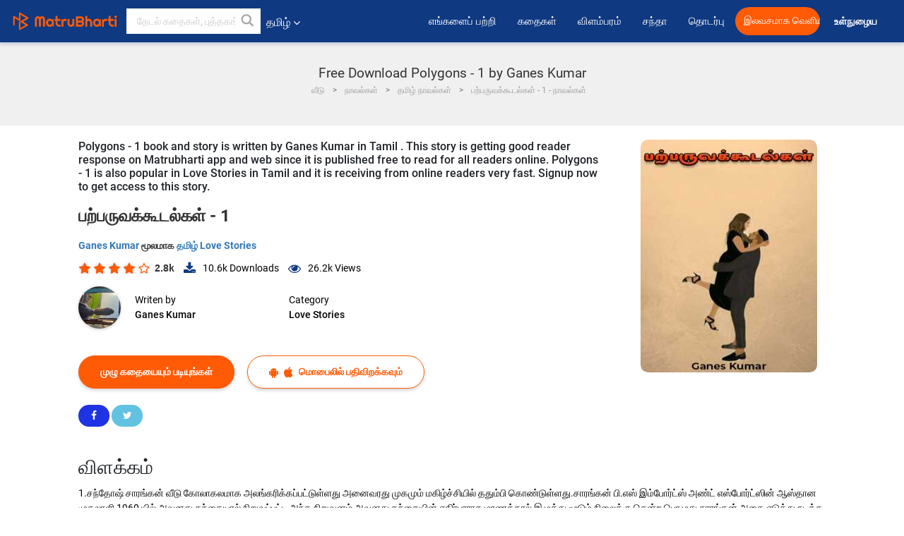

--- FILE ---
content_type: text/html; charset=UTF-8
request_url: https://tamil.matrubharti.com/book/19944459/polygons-1-by-ganes-kumar
body_size: 20062
content:
<!DOCTYPE html>
<html lang="ta" prefix="og: http://ogp.me/ns# fb: http://ogp.me/ns/fb# video: http://ogp.me/ns/video#">
  <head>
  	<!-- Google Tag Manager -->
		<script>(function(w,d,s,l,i){w[l]=w[l]||[];w[l].push({'gtm.start':
		new Date().getTime(),event:'gtm.js'});var f=d.getElementsByTagName(s)[0],
		j=d.createElement(s),dl=l!='dataLayer'?'&l='+l:'';j.async=true;j.src=
		'https://www.googletagmanager.com/gtm.js?id='+i+dl;f.parentNode.insertBefore(j,f);
		})(window,document,'script','dataLayer','GTM-MC2ZBLS');</script>
		<!-- End Google Tag Manager -->

	<meta charset="utf-8">
	<meta http-equiv="X-UA-Compatible" content="IE=edge">
	<meta name="viewport" content="width=device-width, initial-scale=1">
	<meta http-equiv="Content-Type" content="text/html;charset=utf-8" />
		<meta name="csrf-token" content="cBH7QXH1bQllWc7N3SPhWC6oZpW7S1gacUkDuQCQ">
		 
		<title>Free Download Polygons - 1 by Ganes Kumar in Tamil Love Stories | மாட்ருபர்த்தி</title> 
		<meta name="keywords" content="Polygons - 1, Polygons - 1 pdf download and read, Polygons - 1 in Tamil, Ganes Kumar in Tamil short stories PDF download">
		<meta name="description" content="Free Read and Download PDF of Polygons - 1 by Ganes Kumar on Matrubharti">
		
	<meta name="robots" content="all, max-snippet:150,  max-video-preview :180" />
	<meta name="googlebot" content="all, max-snippet:150,  max-video-preview :180" />
	<meta name="googlebot-news" content="all, max-snippet:150,  max-video-preview :180" />
		<link rel="shortcut icon" href="https://mbweb.b-cdn.net/assets/images/favicon/favicon.ico" type="image/x-icon"> 
	<!-- <link rel="icon" href="https://mbweb.b-cdn.net/assets/images/favicon/favicon.ico" type="image/icon">  -->
	
	
	<meta name="application-name" content="Matrubharti">
	<meta property="fb:app_id" content="944887672197779" /> 
	<meta property="fb:pages" content="421544768023245" />
	<meta property="al:android:url" content="https://tamil.matrubharti.com/book/19944459/polygons-1-by-ganes-kumar">
    <meta property="al:android:package" content="com.nichetech.matrubharti">
    <meta property="al:android:app_name" content="Matrubharti">
	<meta property="al:ios:url" content="https://tamil.matrubharti.com/book/19944459/polygons-1-by-ganes-kumar" />
    <meta property="al:ios:app_store_id" content="1013445673" />
    <meta property="al:ios:app_name" content="Matrubharti" />
		
		<meta property="og:site_name" content="Matrubharti">
	<meta property="og:url" content="https://tamil.matrubharti.com/book/19944459/polygons-1">
	<meta property="og:title" content="பற்பருவக்கூடல்கள் - 1">
			<meta name="twitter:title" content="Free Download Polygons - 1 by Ganes Kumar in Tamil Love Stories | மாட்ருபர்த்தி"><meta property="og:description" content="1.சந்தோஷ்    சாரங்கன் வீடு கோலாகலமாக அலங்கரிக்கப்பட்டுள்ளது அனைவரது முகமும் மகிழ்ச்சியில் ததும்பி கொண்டுள்ளது.சாரங்கன் பி.எஸ் இம்போர்ட்ஸ் அண்ட் எஸ்போர்ட்ஸின் ஆஸ்தான முதலாளி  1960 யில் அவனது தந்தையால் நிறுவப்பட்ட அந்த நிறுவனம் அவனது தந்தையின் எதிர்பாராத மரணத்தால் இழுத்து மூடும் நிலைக்கு சென்ற பொழுது சாரங்கன் அதை எடுத்து நடத்த ஆரம்பித்தான் இப்பொழுது இந்த  நிறுவனத்தின் பெயரை தெரியாத தொழிலதிபர்கள் ஓரிருவர் தான் இருக்க முடியும்.இப்படிப்பட்ட முன்னேற்றத்தால்  சாரங்கனுக்கு வீட்டிலும் சரி வெளியிலும் சரி மதிப்பு அதிகம் .சாரங்கன் குடும்பம் சென்னை போன்ற நகரில் யாரும் காண முடியாத (அதனாலே நான் காண விரும்பிய)கூட்டு குடும்பம்.அவனது மனைவி மஹாலக்ஷ்மி பேருக்கு தகுந்தாற் போல குணமுடையவள் அவர்களது ஒரே மகள் மாதங்கிச்செல்வி (மது).சாரங்கனது  தம்பி சக்திவேல் அவனது நிறுவனத்திலேயே எக்ஸுகுயுடிவ்   மேனேஜர் ஆக வேலை செய்து கொண்டுள்ளான்.அவனது மனைவி கஸ்தூரி.கஸ்தூரி-சக்திவேல் இணைக்கு ஒரே மகள் பூஜா காலேஜ் 2 ஆம் வருடம்">
			<meta name="twitter:description" content="Free Read and Download PDF of Polygons - 1 by Ganes Kumar on Matrubharti"><meta property="og:image" content="https://tamil.matrubharti.com/book-cover/1686033258_038609900.jpg/tamil">
			<meta name="twitter:image" content="https://tamil.matrubharti.com/book-cover/1686033258_038609900.jpg/tamil"> 
	<meta property="og:image:type" content="image/jpeg" /> 
	<meta property="og:image:alt" content="Free Download Polygons - 1 by Ganes Kumar in Tamil Love Stories | மாட்ருபர்த்தி">
	<meta property="og:image:width" content="600" />
    <meta property="og:image:height" content="314" />
	
	<meta property="og:type" content="article">
	<meta property="article:publisher" content="https://www.facebook.com/matrubharti" />
	<meta name="author" content="">
	<meta name="twitter:card" content="summary_large_image">
	<meta name="twitter:site" content="@MatruBharti">
	<meta name="twitter:creator" content="@MatruBharti">
	
    <meta name="twitter:image:type" content="image/jpeg" /> 
	<meta name="twitter:app:name:iphone" content="Matrubharti">
	<meta name="twitter:app:id:iphone" content="1013445673">
	<meta name="twitter:app:name:ipad" content="Matrubharti">
	<meta name="twitter:app:id:ipad" content="1013445673">
	<meta name="twitter:app:name:googleplay" content="Matrubharti">
	<meta name="twitter:app:id:googleplay" content="com.nichetech.matrubharti">

<link rel="canonical" href="https://tamil.matrubharti.com/book/19944459/polygons-1-by-ganes-kumar" />
<link rel="amphtml" href="https://tamil.matrubharti.com/amp/book/19944459/polygons-1-by-ganes-kumar">
<link rel="alternate" hreflang="en" href="https://www.matrubharti.com/book/19944459/polygons-1-by-ganes-kumar" />
<link rel="alternate" hreflang="ta" href="https://tamil.matrubharti.com/book/19944459/polygons-1-by-ganes-kumar" />
<link rel="alternate" hreflang="x-default" href="https://www.matrubharti.com/book/19944459/polygons-1-by-ganes-kumar" />
	
	<script type="text/javascript">
		var APP_URL = "https:\/\/tamil.matrubharti.com\/"
		var webiste = "normal";
	</script>

			
		<script>window._token="cBH7QXH1bQllWc7N3SPhWC6oZpW7S1gacUkDuQCQ",window.url="https://tamil.matrubharti.com/book/19944459/polygons-1-by-ganes-kumar",window.save="காப்பாற்று",window.series_available_please="write-story.series_available_please",window.minimum_four_char="குறைந்தபட்சம் 4 எழுத்துக்களை உள்ளிடவும்.",window.save_draft="உங்கள் கதை வரைவாக சேமிக்கப்பட்டுள்ளது.",window.follow="பின்பற்றவும்",window.following="தொடர்ந்து",window.thanks_rating="மதிப்பீட்டிற்கு நன்றி",window.successfully_rating="மதிப்பீடு மற்றும் மதிப்பாய்வு வெற்றிகரமாக புதுப்பிக்கப்பட்டது!",window.star_rating_error="நட்சத்திர மதிப்பீடு குறைந்தபட்சம் 0.5 அவசியம்",window.book_rating="குறைந்தபட்சம் 0.5 மதிப்பீட்டைக் கொடுங்கள்",window.mobile_number_validation="கைபேசி எண்ணை உள்ளிடவும்",window.enter_velid_mobile_six_char=" உங்கள் கைபேசி எண்ணில் குறைந்தது 6 எழுத்துக்கள் இருக்க வேண்டும்",window.download_link_success="பதிவிறக்க இணைப்பு உங்கள் கைபேசி எண்ணுக்கு வெற்றிகரமாக அனுப்பப்பட்டுள்ளது. பயன்பாட்டைப் பதிவிறக்கவும்",window.login_validation="செல்லுபடியாகும் மின்னஞ்சல் ஐடி / மொபைல் எண்ணை உள்ளிடவும்",window.event_enter_name="உங்களுடைய பெயரை பதிவு செய்யவும்",window.event_enter_email_valid="செல்லுபடியாகும் மின்னஞ்சல் முகவரியை உள்ளிடவும்",window.email_validation="உங்கள் மின்னஞ்சல் முகவரியை வழங்கவும்.",window.captcha_required="Captcha Required!",window.email_validation_valid="செல்லுபடியாகும் மின்னஞ்சல் முகவரியை உள்ளிடவும் ..",window.message_validation="செய்தியை உள்ளிடவும்.",window.enter_velid_mobile_email_six_char="உங்கள் மின்னஞ்சல் முகவரி அல்லது கைபேசி எண்ணில் குறைந்தது 6 எழுத்துக்கள் இருக்க வேண்டும்",window.enter_user_name="உங்கள் பயனர்பெயரை உள்ளிடவும்.",window.name_already_exist="மன்னிக்கவும், பெயர் ஏற்கனவே உள்ளது. தயவுசெய்து இன்னொன்றைப் பயன்படுத்தவும்.",window.username_not_available="இந்த பயனர்பெயர் மத்ருபார்டியில் கிடைக்கவில்லை. தயவுசெய்து இன்னொன்றை முயற்சிக்கவும்.",window.enter_user_name1="பயனர்பெயரை உள்ளிடவும்",window.username_update_msg="உங்கள் பயனர்பெயர் வெற்றிகரமாக புதுப்பிக்கப்பட்டது",window.only_number_not_allow="சிறப்பு எழுத்துடன் எண் மட்டுமே அனுமதிக்காது.",window.enter_velid_mobile="செல்லுபடியாகும் கைபேசி எண்ணை உள்ளிடவும்.",window.valid_enter_otp="செல்லுபடியாகும் OTP ( கடைச் சொல்) ஐ உள்ளிடவும்",window.special_character_is_not="சிறப்பு எழுத்து முதலில் அல்லது கடைசியாக அனுமதிக்கப்படாது.",window.contains_invilid="தவறான எழுத்துகள் உள்ளன",window.can_not_be_all="எல்லா எண்களாக இருக்க முடியாது.",window.consecutive_special="தொடர்ச்சியான சிறப்பு எழுத்துக்கள் அனுமதிக்கப்படவில்லை",window.please_enter_name="உங்களுடைய பெயரை பதிவு செய்யவும்",window.select_category="வகையைத் தேர்ந்தெடுக்கவும்",window.select_language="மொழியைத் தேர்ந்தெடுக்கவும்",window.select_tag="சொற்கள்",window.tag_language="மொழி மற்றும் வகையைத் தேர்ந்தெடுக்கவும்",window.file_not_support="write-story.file_not_support",window.title_add_to_favorite="பிடித்தவையில் சேர்க்கவும்",window.added_to_favorite_list="பிடித்த பட்டியலில் சேர்க்கப்பட்டது",window.title_remove_from_favorite="பிடித்தவையிலிருந்து அகற்று",window.favourite_list_msg_remove="பிடித்த பட்டியலிலிருந்து நீக்கப்பட்டது",window.allow_only_100_charecter="common.allow_only_100_charecter",window.give_rating="மதிப்பீடு கொடுங்கள்",window.sending="அனுப்புதல்",window.send_review="விமர்சனம் அனுப்பவும்",window.limit_bites_word="அதிகபட்ச சொற்களின் வரம்பு 500 ஆகும்",window.special_charecter_error="சிறப்பு எழுத்துக்குறி அனுமதிக்கப்படக்கூடாது",window.username_validation_four="பயனர்பெயர் குறைந்தது 4 எழுத்துகளாக இருக்க வேண்டும்",window.username_validation_fifty="பயனர்பெயர் நீளம் 50 எழுத்துகளுக்கு குறைவாக இருக்க வேண்டும்",window.languageName="tamil";</script>

	<link media="all" rel="stylesheet" href="https://mbweb.b-cdn.net/assets/web/css/font-awesome.min.css?v=8.1" async defer/>
    <!-- <link rel="stylesheet" href="https://mbweb.b-cdn.net/assets/css/bootstrap.min.css" /> -->
    <link media="all" rel="stylesheet" href="https://mbweb.b-cdn.net/assets/bootstrap/bootstrap.min.css"/>
	 <link media="all" href='https://fonts.googleapis.com/css?family=Poppins' rel='stylesheet' type='text/css'>
    <!-- <link rel="stylesheet" href="https://cdn.jsdelivr.net/npm/bootstrap@4.0.0/dist/css/bootstrap.min.css" integrity="sha384-Gn5384xqQ1aoWXA+058RXPxPg6fy4IWvTNh0E263XmFcJlSAwiGgFAW/dAiS6JXm" crossorigin="anonymous"> -->

	<link rel="stylesheet" href="https://mbweb.b-cdn.net/assets/css/jquery-ui.css?v=8.1" />
	<link rel="stylesheet" media="all" href="https://mbweb.b-cdn.net/assets/dist/common_for_all_site.css?v=8.1" async/>
	
		
	  
<link rel="stylesheet" href="https://mbweb.b-cdn.net/assets/dist/main.css?v=8.1" />
<link rel="stylesheet" href="https://mbweb.b-cdn.net/assets/dist/maudio.css?v=8.1" />

	
	 
	
	<link rel="stylesheet" media="all" href="https://mbweb.b-cdn.net/assets/css/star-rating.min.css?v=8.1" />
		
		<link rel="stylesheet" media="all" href="https://mbweb.b-cdn.net/assets/dist/navigation.css?v=8.1" />
	<link rel="stylesheet" media="all" href="https://mbweb.b-cdn.net/assets/dist/common-web.css?v=8.1" />

			<link rel="stylesheet" media="all" href="https://mbweb.b-cdn.net/assets/dist/lang_custom_tamil.css?v=8.1"/>
		
	<script async src="https://cdn.zipy.ai/sdk/v1.0/zipy.min.umd.js" crossorigin="anonymous"></script> <script> window.zipy && window.zipy.init('d900b678');</script>

	<style type="text/css">.rating-stars{cursor:auto!important}
	.new-breadcrumb .google-auto-placed{
		display: none;
	}
</style>
			<script src="https://mbweb.b-cdn.net/js/jquery-3.3.1.min.js?v=8.1"></script>
	<script type="text/javascript" src="https://mbweb.b-cdn.net/js/maudio.js?v=8.1"></script>
	<script type="text/javascript" src="https://mbweb.b-cdn.net/js/audioconfig.js?v=8.1"></script>

		
		<script async src="https://accounts.google.com/gsi/client"></script>
    <meta name="google-signin-scope" content="profile email">
    <meta name="google-signin-client_id" content="157969769344-3s1n3pu45gnbrq4nds2ga67mc7edlkkl.apps.googleusercontent.com">
	<script async defer src="https://apis.google.com/js/platform.js?onload=init"></script>
		
	<!-- ANALYTICS -->
	<script>
	(function(i,s,o,g,r,a,m){i['GoogleAnalyticsObject']=r;i[r]=i[r]||function(){
	(i[r].q=i[r].q||[]).push(arguments)},i[r].l=1*new Date();a=s.createElement(o),
	m=s.getElementsByTagName(o)[0];a.async=1;a.src=g;m.parentNode.insertBefore(a,m)
	})(window,document,'script','https://mbweb.b-cdn.net/js/analytics.js','ga');

	ga('create', 'UA-59726154-1', 'auto');
	ga('send', 'pageview');
	</script>	<!-- Facebook Pixel Code -->
	<script>
		!function(h,a,i,c,j,d,g){if(h.fbq){return}j=h.fbq=function(){j.callMethod?j.callMethod.apply(j,arguments):j.queue.push(arguments)};if(!h._fbq){h._fbq=j}j.push=j;j.loaded=!0;j.version="2.0";j.queue=[];d=a.createElement(i);d.async=!0;d.src=c;g=a.getElementsByTagName(i)[0];g.parentNode.insertBefore(d,g)}(window,document,"script","https://connect.facebook.net/en_US/fbevents.js");
		fbq('init', '2438210503110048'); 
		fbq('track', 'PageView');
		//fbq('set', 'autoConfig', 'false');
	</script>
	<noscript> <img height="1" width="1" src="https://www.facebook.com/tr?id=2438210503110048&ev=PageView&noscript=1"/> </noscript>
	<!-- End Facebook Pixel Code -->
			<script async src="https://pagead2.googlesyndication.com/pagead/js/adsbygoogle.js?client=ca-pub-6029153700986991"
     crossorigin="anonymous"></script>
</head>
<body class="mbvishesh">
	<!-- Google Tag Manager (noscript) -->
	<noscript>
		<iframe src="https://www.googletagmanager.com/ns.html?id=GTM-MC2ZBLS"	height="0" width="0" style="display:none;visibility:hidden"></iframe>
	</noscript>
	<!-- End Google Tag Manager (noscript) -->
		
	<div id="divLoading"></div>
	
	 
    
    <div class="modal fade modal_app" id="conformationPopup" role="dialog">
	  <div class="modal-dialog">
		<div class="modal-content">
		  <div class="modal-header"> <button type="button" class="close" data-dismiss="modal">&times;</button> </div>
		  <div class="modal-body">
			<a href="https://apps.matrubharti.com"><button class="btn btn-info"><i class="fa fa-download" aria-hidden="true"></i> Download Our App</button></a>
			<div class="or-line"> <span>OR</span> </div>
			<button class="btn btn-info" data-dismiss="modal"><i class="fa fa-play" aria-hidden="true"></i> Continue On Web</button>
		  </div>
		</div>
	  </div>
	</div>
	
	<div id="dialog-message" title="Link Sent" style="display:none;"><p> The Download Link has been successfully sent to your Mobile Number. Please Download the App.</p></div>
	
	<div class="common_loader" style="display:none;"><p><img style="height:100px;" src="https://mbweb.b-cdn.net/assets/images/loader1.gif" alt="மாட்ருபர்த்தி Loading..."></p></div>
	
	<!-- Header -->
	<div class="modal fade" id="limitPlan" role="dialog" >
  <div class="modal-dialog">
	<div class="modal-content">
	  <div class="modal-header"><button type="button" class="close" data-dismiss="modal">&times;</button></div>
	  <div class="modal-body">Your daily story limit is finished please upgrade your plan</div>
	  <a href="/subscription">Yes</a>         
	  <button type="button" class="close" data-dismiss="modal">No</button>      
	</div>
  </div>
</div>

 
<nav class="navbar navbar-expand-lg navbar-inverse customnav darkHeader stick-nav top-header">
  <div class="container-fluid">
	<div class="row-flex">
	  <div class="navbar-header inner-page-header align-items-center">
		<!-- <button type="button" class="navbar-toggle collapsed" data-toggle="collapse" data-target="#navbar" aria-expanded="false" aria-controls="navbar">
		  <span class="sr-only">Toggle navigation</span>
		  <span class="icon-bar"></span>
		  <span class="icon-bar"></span>
		  <span class="icon-bar"></span>
		</button>
		 -->
				  <a class="navbar-brand" href="https://tamil.matrubharti.com"><img src="https://mbweb.b-cdn.net/mail/logo_2_0_orange.png" class="inner-display" alt="மாட்ருபர்த்தி" title="மாட்ருபர்த்தி" style="height: 26px;"/></a>
		
		
		 
		  <div class="search-main inner-display">
						  			  	<form method="GET" action="https://tamil.matrubharti.com/search" accept-charset="UTF-8" id="search0">
			  						<div class="input-group">
			  <input type="keyword" name="keyword" aria-label="keyword" placeholder=" தேடல் கதைகள், புத்தகங்கள், ஆசிரியர்கள்…" maxlength="150" class="search form-control white-bg" id="keyword0">
			  <button type="submit" role="button" aria-label="search" class="">
				<svg width="20" height="20" viewBox="0 0 17 18" class="" xmlns="http://www.w3.org/2000/svg"><g fill="#4a4a4a" fill-rule="evenodd"><path class="_2BhAHa" d="m11.618 9.897l4.225 4.212c.092.092.101.232.02.313l-1.465 1.46c-.081.081-.221.072-.314-.02l-4.216-4.203"></path><path class="_2BhAHa" d="m6.486 10.901c-2.42 0-4.381-1.956-4.381-4.368 0-2.413 1.961-4.369 4.381-4.369 2.42 0 4.381 1.956 4.381 4.369 0 2.413-1.961 4.368-4.381 4.368m0-10.835c-3.582 0-6.486 2.895-6.486 6.467 0 3.572 2.904 6.467 6.486 6.467 3.582 0 6.486-2.895 6.486-6.467 0-3.572-2.904-6.467-6.486-6.467"></path></g></svg>
			  </button>
			</div>
			</form>
		  </div>
				
	    <ul class="language-selection" id="lang_ddr">
		  <li class="dropdown">
			<a href="#" class="dropdown-toggle align-items-center" data-toggle="dropdown" role="button" aria-haspopup="true" aria-expanded="false">
			  தமிழ்			<i class="fa fa-angle-down" style="margin:0 4px"></i></a>
						<ul class="dropdown-menu" onClick="facebookpixel_lang()" style="">
			  <li class=""><a href="https://www.matrubharti.com/" data-value="English">English</a></li>
			  <li class=""><a href="https://hindi.matrubharti.com/" data-value="हिंदी">हिंदी</a></li>  
			  <li class=""><a href="https://gujarati.matrubharti.com/" data-value="ગુજરાતી">ગુજરાતી</a></li>
			  <li class=""><a href="https://marathi.matrubharti.com/" data-value="मराठी">मराठी</a></li>
			  <li class="active"><a href="https://tamil.matrubharti.com/stories/new-released" data-value="தமிழ்">தமிழ்</a></li>
			  <li class=""><a href="https://telugu.matrubharti.com/stories/new-released" data-value="తెలుగు">తెలుగు</a></li>
			  <li class=""><a href="https://bengali.matrubharti.com/stories/new-released" data-value="বাংলা">বাংলা</a></li>
			  <li class=""><a href="https://malayalam.matrubharti.com/stories/new-released" data-value="മലയാളം">മലയാളം</a></li>
			  <li class=""><a href="https://kannada.matrubharti.com/stories/new-released" data-value="ಕನ್ನಡ">ಕನ್ನಡ</a></li>
			  <li class=""><a href="https://urdu.matrubharti.com/stories/new-released" data-value="اُردُو">اُردُو</a></li>
			  <!-- <li class=""><a href="https://french.matrubharti.com/" data-value="français">français</a></li>
			  <li class=""><a href="https://spanish.matrubharti.com/" data-value="Español">Español</a></li> -->
			</ul> 
		  </li>
		</ul>
		<a rel="noopener" aria-label="matrubharti app" href="https://apps.matrubharti.com"><div class="appIcon"></div></a>
	  </div>
	  
	  <div class="header-right align-items-center">
		<div id="navbar" class="collapse navbar-collapse inner-page-nav" style="">
		  <ul class="nav navbar-nav align-items-center">
		  	<li class=""><a class="btn-hover nav-link" href="https://tamil.matrubharti.com/about-us">எங்களைப் பற்றி</a></li>
		  
			<!-- <li class="vishesh_mega_menu align-items-center">
				<a href="http://bitesapp.in/" class="dropdown-toggle js-activated disabled btn-hover" >மேற்கோள்கள் <i class="fa fa-angle-down"></i> </a>
				<ul class="dropdown-menu">
					<li class="sub_ddr">
					  <ul>
						<li><a href="http://bitesapp.in/" target="_blank">பிரபலமான மேற்கோள்கள்</a></li>
						<li><a href="https://video.matrubharti.com/" target="_blank">சோர்ட் வீடியோக்கள் </a></li>
						<li></li>
					  </ul>
					</li>
				</ul>
			</li> -->
			
						  <li class="align-items-center"><a class="btn-hover" href="https://tamil.matrubharti.com/stories/new-released">கதைகள்</a></li>
						
			<li class="align-items-center"><a target="_blank" class="btn-hover" href="https://tamil.matrubharti.com/advertiser">விளம்பரம்</a></li>
			
			<li class="align-items-center"><a target="_blank" class="btn-hover" href="https://tamil.matrubharti.com/subscription">சந்தா</a></li>
			
			<li class="align-items-center"><a target="_blank" class="btn-hover" href="https://tamil.matrubharti.com/contact">தொடர்பு</a></li>
		  </ul>   
		  
		</div>

		<div class="right-items align-items-center">
		  		  
		  <div class="write-now">
						  <a href="https://tamil.matrubharti.com/benefits-to-authors" class="btn btn-hover-blue">இலவசமாக வெளியிட</a>
					  </div>   
		 
		  			   
				<div class="sing_in">
					<ul><li><a href="#" data-toggle="modal" data-target="#loginmodal" data-dismiss="modal" onClick="facebookpixel()">உள்நுழைய </a></li></ul>
				</div> 
			  					</div>
	  </div>
	</div>
</nav>
	
	
	
	<!-- Body -->
	<div class="modal fade" id="fivebookreadafterpopup" tabindex="-1" role="dialog" aria-labelledby="exampleModalLabel" aria-hidden="true" style="display: none;">
	<div class="modal-dialog denied-read-book" role="document">
		<div class="modal-content modal-content-book">
			<div class="modal-header close-denied-button-header" il_cc1="1">
				<button type="button" class="close close-denied-button" data-dismiss="modal">×</button>
			</div>
			<div class="modal-body">
				<div class="model-send-img">
					<img src="https://mbweb.b-cdn.net/assets/images/Artboard.svg" alt="Artboard">
					<div class="download-m-app">
						<hr>
						<h1 class="title-descri">To read all the chapters,<br> Please Sign In</h1>
						<h5 class="download-m-link"></h5>
						<div id="sms-block-parent">
							<div class="input-group r-input-group">
								<form id="customlogin">
									<input type="hidden" name="_token" value="dnpRGbVwkXMFd5eEEwpwktxgJDKIDfmmo0r0GzVD">
									<div class="flag-container-5">
										<input autofocus="" type="text" name="tb_username_new" id="tb_username_new" placeholder="E-mail or Mobile number" value="" maxlength="50">
									</div>
									<input type="hidden" name="countryCode" id="countryCode" value="91">
									<button type="submit" id="btnSignin" class="sendButton-book">Login</button>
								</form>
							</div>
						</div>
					</div>
				</div>
			</div>
		</div>
	</div>
</div>
<div class="clearfix"></div>

<section class="new-breadcrumb">
	<div class="container">	
		<div class="row">	
			<div class="col-md-12">
				<div class="meta_parent mb-0">     
					<h1 class="mb-0">Free Download Polygons - 1 by Ganes Kumar</h1>
					<ol class="breadcrumb commonbreadcrumb" itemscope itemtype="http://schema.org/BreadcrumbList">
								<li class="breadcrumb-item" itemprop="itemListElement" itemscope itemtype="http://schema.org/ListItem">
									<meta itemprop="position" content="1"/>
									<a itemprop="item" href="https://tamil.matrubharti.com"><span itemprop="name">வீடு</span></a>
								</li>
								<li class="breadcrumb-item" itemprop="itemListElement" itemscope itemtype="http://schema.org/ListItem">
									<meta itemprop="position" content="2"/>
									<a itemprop="item" href="https://tamil.matrubharti.com/novels"><span itemprop="name">நாவல்கள்</span></a>
								</li>
								<li class="breadcrumb-item" itemprop="itemListElement" itemscope itemtype="http://schema.org/ListItem">
									<meta itemprop="position" content="3"/>
									<a itemprop="item" href="https://tamil.matrubharti.com/novels/tamil"><span itemprop="name">தமிழ் நாவல்கள்</span></a>
								</li>
								<li class="breadcrumb-item active" itemprop="itemListElement" itemscope itemtype="http://schema.org/ListItem">
									<meta itemprop="position" content="4"/>
									<a itemprop="item" href="https://tamil.matrubharti.com/book/19944459/polygons-1"><span itemprop="name">பற்பருவக்கூடல்கள் - 1 - நாவல்கள்</span></a>
								</li>
							</ol>

				</div> 
				
						  
			</div>

		</div>
	</div>
</section>

<section class="book-detail-inner bookdetailmain-section bookseriesdetailpage">
	<div class="custom-container container">    
		<article>
			<div class="row">
				<div class="col-lg-12 col-md-12 col-sm-12 tamil">
					<div class="user-profile-section">



						<div class="book-details-right">  
								<h6 class="text-new">Polygons - 1 book and story is written by Ganes Kumar in Tamil . This story is getting good reader response on Matrubharti app and web since it is published free to read for all readers online. Polygons - 1 is also popular in Love Stories in Tamil and it is receiving from online readers very fast. Signup now to get access to this story.</h6>
							<div class="book-title-div">

								<h2 class="section-title">பற்பருவக்கூடல்கள் - 1 </h2>
								
							</div>
							<p class="small-title"> 								<a href="https://tamil.matrubharti.com/ganeskumar.843456" >Ganes Kumar  </a>
								மூலமாக

																<a href="https://tamil.matrubharti.com/stories/love-stories">
									 
											
										தமிழ் Love Stories
										</a>
								</p>
                        <div class="user-likes-share-links">
																		<div class="star-rates xs-margin"><div class="stars-main"><input type="hidden" id="input-3"  value="4" name="input-3" class="rating rating-loading" data-min="0" data-max="5" data-step="0.1"></div></div>
									<span class="user-book-stars xs-margin">2.8k</span>
									
									<ul class="download-main-inner-links">
																				<li><p class="inline-block"><i class="fa fa-download" aria-hidden="true"></i><span class="">10.6k</span> Downloads</p></li>
																																								<li><p class="inline-block"><i class="fa fa-eye" aria-hidden="true"></i><span class="">26.2k</span> Views</p></li>
																													</ul>
								</div>
								<!---->

								<div class="author-details row no-gutters">
									<div class="col-md-8">
										<div class=" bgnone">
											<div class="follow-board new-follow-board seriesDetail-author">
												<div class="follow-board-text center-block">
													<a href="https://tamil.matrubharti.com/ganeskumar.843456" target="_blank"> <img class="carousal-img user-sidebar-image" data-toggle="tooltip" src="https://mbassets.b-cdn.net/cdni/avtar-u/1701024235_069720800.jpg?w=100&amp;q=50" onError="this.src='https://mbweb.b-cdn.net/images/nouser.png'" alt="Ganes Kumar" loading="lazy" /> </a>

													<div class="blue_tick_parent"> <p> Writen by <a href="https://tamil.matrubharti.com/ganeskumar.843456">	Ganes Kumar  </a></p> </div>

													<div class="blue_tick_parent" >
														<p>Category									<a href="https://tamil.matrubharti.com/stories/love-stories">
									 
											
										Love Stories
										</a></p>
													</div>

													
																																							<!-- <a class="btn-mb btn-orange follow-btn" href="#" data-toggle="modal" data-target="#loginmodal" data-dismiss="modal"> பின்பற்றவும்</a> -->
																																						</div>
											</div>


										</div>
									</div>
								</div>
                        <div class="new-follow-board-btn buttons-share-links">
									<div class="inline-block">
																																								<a class="btn-mb btn-orange" href="https://tamil.matrubharti.com/book/read/content/19944459/polygons-1">முழு கதையையும் படியுங்கள்</a>
																																							</div>
									<div class="inline-block">
																				<a class="btn-mb btn-blue" href="#" id="btnDownloadLink"> <i class="fa fa-android "></i> <i class="fa fa-apple "></i> மொபைலில் பதிவிறக்கவும்</a>
																			</div>
									<div class="clearfix"></div>
								</div>
								<div class="social-media-buttons">
									<a href="https://www.facebook.com/MatrubhartiApp/" class="button facebook">
										<i class="fa fa-facebook"></i>
									</a>

									<a href="https://twitter.com/matrubharti" class="button twitter">
										<i class="fa fa-twitter"></i> 
									</a>
								</div>
								<br>
			</div>

			<div class="user-bookprofile-img" value="1686033258_038609900.jpg"  >
																					
																															<img class="user-bookprofile-img" src="https://mbassets.b-cdn.net/cdni/book-cover/1686033258_038609900.jpg?w=250&amp;q=50" alt="பற்பருவக்கூடல்கள் - 1 மூலமாக Ganes Kumar in Tamil" onError="this.src='https://mbassets.b-cdn.net/cdni/book-cover/mb_no_cover.png?w=250&amp;q=50'" loading="lazy" />
								<ul class="social-media-icons">
									<li title="Share via Facebook">
										<a href="javascript:void();" onClick="window.open('https://www.facebook.com/sharer/sharer.php?u=https://tamil.matrubharti.com/book/19944459/polygons-1', 'facebook', 'menubar=no, toolbar=no, resizable=yes, scrollbars=yes, width=600, height=600, left=500, top=130');">
											<span class="facebook active"></span> 
										</a> 
									</li>
									<li title="Share via Twitter">
										<a href="javascript:void();" onClick="window.open('https://twitter.com/intent/tweet?url=https://tamil.matrubharti.com/book/19944459/polygons-1', 'twitter', 'menubar=no,toolbar=no,resizable=yes,scrollbars=yes,width=600,height=600,left=500,top=130');">
											<span class="twitter active"></span> 
										</a> 
									</li>
									<li title="Share via WhatsApp">
										<a href="javascript:void();" onClick="window.open('https://api.whatsapp.com/send?phone=&text=https://tamil.matrubharti.com/book/19944459/polygons-1', 'whatsapp', 'menubar=no,toolbar=no,resizable=yes,scrollbars=yes,width=750,height=600,left=400,top=130');">
											<span class="whatsapp active"></span> 
										</a>
									</li>
								</ul>
								<input type="hidden" name="user_id" id="user_id" value="">
								
							</div>

							<div class="bookshortdesc">

								<div class="row">
									<div class="col-md-12">
										<h3>விளக்கம்</h3>
										<p class="quoted-text"> <span style='display:block;' id='toggledata_0'>1.சந்தோஷ்  சாரங்கன் வீடு கோலாகலமாக அலங்கரிக்கப்பட்டுள்ளது அனைவரது முகமும் மகிழ்ச்சியில் ததும்பி கொண்டுள்ளது.சாரங்கன் பி.எஸ் இம்போர்ட்ஸ் அண்ட் எஸ்போர்ட்ஸின் ஆஸ்தான முதலாளி 1960 யில் அவனது தந்தையால் நிறுவப்பட்ட அந்த நிறுவனம் அவனது தந்தையின் எதிர்பாராத மரணத்தால் இழுத்து மூடும் நிலைக்கு சென்ற பொழுது சாரங்கன் அதை எடுத்து நடத்த ஆரம்பித்தான் இப்பொழுது இந்த நிறுவனத்தின் பெயரை தெரியாத தொழிலதிபர்கள் ஓரிருவர் தான் இருக்க முடியும்.இப்படிப்பட்ட முன்னேற்றத்தால் சாரங்கனுக்கு வீட்டிலும் சரி வெளியிலும் சரி மதிப்பு அதிகம் .சாரங்கன் குடும்பம் சென்னை போன்ற நகரில் யாரும் காண முடியாத (அதனாலே நான் காண விரும்பிய)கூட்டு குடும்பம்.அவனது மனைவி மஹாலக்ஷ்மி பேருக்கு தகுந்தாற் போல குணமுடையவள் அவர்களது ஒரே மகள் மாதங்கிச்செல்வி (மது).சாரங்கனது தம்பி சக்திவேல் அவனது நிறுவனத்திலேயே எக்ஸுகுயுடிவ் மேனேஜர் ஆக வேலை செய்து கொண்டுள்ளான்.அவனது மனைவி கஸ்தூரி.கஸ்தூரி-சக்திவேல் இணைக்கு ஒரே மகள் பூஜா காலேஜ் 2 ஆம் வருடம் </span></p>

			</div>
		</div>
	</div>
</div>
<!-- new added on 31/07/2024 for all novels  -->

<div class="serieslistmain series-list-new">
							<div class="user-bookprofile-img user-book-small">
								<a href="https://tamil.matrubharti.com/novels/40446/polygons-by-ganes-kumar">
								<img class="user-bookprofile-img user-book-small-img" src="https://mbassets.b-cdn.net/cdni/book-cover/mb_1686034825_058291700.jpg?w=160&amp;q=90" alt="Polygons மூலமாக Ganes Kumar in Tamil" onError="this.src='https://mbassets.b-cdn.net/cdni/book-cover/mb_no_cover.png?w=250&amp;q=50'" loading="lazy">
							</a>
							<input type="hidden" name="user_id" id="user_id" value="">
							<span class="strip"><b>Novels</b></span> 
						</div>
						<div class="new-book-part">
							<div class="head-section">
								<a class="section-title" href="https://tamil.matrubharti.com/novels/40446/polygons-by-ganes-kumar">பற்பருவக்கூடல்கள்  <label class="badge badge-pill  badge-new"></label>
								</a>
							</div>
							<div class="series-content">சாரங்கன் வீடு கோலாகலமாக அலங்கரிக்கப்பட்டுள்ளது அனைவரது முகமும் மகிழ்ச்சியில் ததும்பி கொண்டுள்ளது.சாரங்கன் பி.எஸ் இம்போர்ட்ஸ் அண்ட் எஸ்போர்ட்ஸின் ஆஸ்தா...</span></div>
						</div>

					</div>

<div class="clearfix"></div>


<div class="col-xs-12 text-center">
	<div class="book-right-side new-mockup-header tags_header"
	style="margin-bottom:10px;box-shadow: 0 0px 0px 0 rgba(0,0,0,.3) !important">
	<h2>More Likes This</h2>
	<ul class="explore-more">
						
			<li class="explore-more-item">
				<a href="https://tamil.matrubharti.com/book/19985955/she-is-the-source-of-theeran39s-power-1-by-zaara">
					<div class="audio-icon-parent you-may-like-audio">
						<img class="book-image" src="https://mbassets.b-cdn.net/cdni/book-cover/1766128446_079813800.jpg?w=250&amp;q=50"
						onError="this.src='https://mbassets.b-cdn.net/cdni/book-cover/mb_no_cover.png?w=250&amp;q=50'" alt="Book Image" loading="lazy" />
						<div class="book-text">
							<p>தீரனின் அதிகாரம் இவள் - 1</p>
							<p>மூலமாக 
								<a class="author-name" href="https://tamil.matrubharti.com/ramyausha751033"> zaara
									 
								</a>
							</p>
						</div>
					</div>
				</a>
			</li>

						
			<li class="explore-more-item">
				<a href="https://tamil.matrubharti.com/book/19985586/kollaiyadithaval-neeyadi-1-by-theannila">
					<div class="audio-icon-parent you-may-like-audio">
						<img class="book-image" src="https://mbassets.b-cdn.net/cdni/book-cover/1765456715_063872300.png?w=250&amp;q=50"
						onError="this.src='https://mbassets.b-cdn.net/cdni/book-cover/mb_no_cover.png?w=250&amp;q=50'" alt="Book Image" loading="lazy" />
						<div class="book-text">
							<p>கொள்ளையடித்தவள் நீயடி - 1</p>
							<p>மூலமாக 
								<a class="author-name" href="https://tamil.matrubharti.com/nila707943"> theannila
									 
								</a>
							</p>
						</div>
					</div>
				</a>
			</li>

						
			<li class="explore-more-item">
				<a href="https://tamil.matrubharti.com/book/19985368/nandhavanam-1-by-arumbugal-ssr">
					<div class="audio-icon-parent you-may-like-audio">
						<img class="book-image" src="https://mbassets.b-cdn.net/cdni/book-cover/1765265453_077688000.png?w=250&amp;q=50"
						onError="this.src='https://mbassets.b-cdn.net/cdni/book-cover/mb_no_cover.png?w=250&amp;q=50'" alt="Book Image" loading="lazy" />
						<div class="book-text">
							<p>நந்தவனம் - 1</p>
							<p>மூலமாக 
								<a class="author-name" href="https://tamil.matrubharti.com/arumbugalssr.224421"> Narumugai
									 
								</a>
							</p>
						</div>
					</div>
				</a>
			</li>

						
			<li class="explore-more-item">
				<a href="https://tamil.matrubharti.com/book/19983832/the-heart-that-lies-in-your-kiss-1-by-poonguzhali-vikrant">
					<div class="audio-icon-parent you-may-like-audio">
						<img class="book-image" src="https://mbassets.b-cdn.net/cdni/book-cover/1762843181_087770100.png?w=250&amp;q=50"
						onError="this.src='https://mbassets.b-cdn.net/cdni/book-cover/mb_no_cover.png?w=250&amp;q=50'" alt="Book Image" loading="lazy" />
						<div class="book-text">
							<p>உன் முத்தத்தில் உறையும் நெஞ்சம் - 1</p>
							<p>மூலமாக 
								<a class="author-name" href="https://tamil.matrubharti.com/poonguzhalivikrant"> vipoo vikrant
									 
								</a>
							</p>
						</div>
					</div>
				</a>
			</li>

						
			<li class="explore-more-item">
				<a href="https://tamil.matrubharti.com/book/19976989/the-flower-that-rules-fire-1-by-swetha">
					<div class="audio-icon-parent you-may-like-audio">
						<img class="book-image" src="https://mbassets.b-cdn.net/cdni/book-cover/1752034908_036482400.jpg?w=250&amp;q=50"
						onError="this.src='https://mbassets.b-cdn.net/cdni/book-cover/mb_no_cover.png?w=250&amp;q=50'" alt="Book Image" loading="lazy" />
						<div class="book-text">
							<p>அக்னியை ஆளும் மலரவள் - 1</p>
							<p>மூலமாக 
								<a class="author-name" href="https://tamil.matrubharti.com/swe00"> swetha
									 
								</a>
							</p>
						</div>
					</div>
				</a>
			</li>

						
			<li class="explore-more-item">
				<a href="https://tamil.matrubharti.com/book/19975541/yayum-yayum-2-by-nithyan">
					<div class="audio-icon-parent you-may-like-audio">
						<img class="book-image" src="https://mbassets.b-cdn.net/cdni/book-cover/1749451162_066109700.jpg?w=250&amp;q=50"
						onError="this.src='https://mbassets.b-cdn.net/cdni/book-cover/mb_no_cover.png?w=250&amp;q=50'" alt="Book Image" loading="lazy" />
						<div class="book-text">
							<p>யாயும் யாயும் - 2</p>
							<p>மூலமாக 
								<a class="author-name" href="https://tamil.matrubharti.com/nithyan716635"> Nithyan
									 
								</a>
							</p>
						</div>
					</div>
				</a>
			</li>

						
			<li class="explore-more-item">
				<a href="https://tamil.matrubharti.com/book/19972937/nerungi-vaa-devathaiye-1-by-kattupaya-s">
					<div class="audio-icon-parent you-may-like-audio">
						<img class="book-image" src="https://mbassets.b-cdn.net/cdni/book-cover/1744698704_056565200.jpg?w=250&amp;q=50"
						onError="this.src='https://mbassets.b-cdn.net/cdni/book-cover/mb_no_cover.png?w=250&amp;q=50'" alt="Book Image" loading="lazy" />
						<div class="book-text">
							<p>நெருங்கி வா தேவதையே - Part 1</p>
							<p>மூலமாக 
								<a class="author-name" href="https://tamil.matrubharti.com/kattupayas.101947"> kattupaya s
									 
									<img class="verified" src="https://mbweb.b-cdn.net/assets/images/verified_icon.svg" alt="மாட்ருபர்த்தி சரிபார்ப்பு" /> 
									 
								</a>
							</p>
						</div>
					</div>
				</a>
			</li>

					
		</ul>
	</div>
</div>



<div class="col-xs-12 text-center">
      <div class="book-right-side new-mockup-header tags_header" style="margin-bottom:10px;box-shadow: 0 0px 0px 0 rgba(0,0,0,.3) !important">
          <h1>மேலும் சுவாரஸ்யமான விருப்பங்கள்</h1>
   <ul class="explore-more">   <li class="explore-more-item" title="தமிழ் Short Stories"><a class="explore-more-link" href="https://tamil.matrubharti.com/stories/short-stories">தமிழ் Short Stories</a></li>
      <li class="explore-more-item" title="தமிழ் ஆன்மீகக் கதை"><a class="explore-more-link" href="https://tamil.matrubharti.com/stories/spiritual-stories">தமிழ் ஆன்மீகக் கதை</a></li>
      <li class="explore-more-item" title="தமிழ் Fiction Stories"><a class="explore-more-link" href="https://tamil.matrubharti.com/stories/fiction-stories">தமிழ் Fiction Stories</a></li>
      <li class="explore-more-item" title="தமிழ் Motivational Stories"><a class="explore-more-link" href="https://tamil.matrubharti.com/stories/motivational-stories">தமிழ் Motivational Stories</a></li>
      <li class="explore-more-item" title="தமிழ் Classic Stories"><a class="explore-more-link" href="https://tamil.matrubharti.com/stories/classic-stories">தமிழ் Classic Stories</a></li>
      <li class="explore-more-item" title="தமிழ் Children Stories"><a class="explore-more-link" href="https://tamil.matrubharti.com/stories/children-stories">தமிழ் Children Stories</a></li>
      <li class="explore-more-item" title="தமிழ் Comedy stories"><a class="explore-more-link" href="https://tamil.matrubharti.com/stories/comedy-stories">தமிழ் Comedy stories</a></li>
      <li class="explore-more-item" title="தமிழ் பத்திரிகை"><a class="explore-more-link" href="https://tamil.matrubharti.com/stories/magazine">தமிழ் பத்திரிகை</a></li>
      <li class="explore-more-item" title="தமிழ் கவிதை"><a class="explore-more-link" href="https://tamil.matrubharti.com/stories/poems">தமிழ் கவிதை</a></li>
      <li class="explore-more-item" title="தமிழ் பயண விளக்கம்"><a class="explore-more-link" href="https://tamil.matrubharti.com/stories/travel-stories">தமிழ் பயண விளக்கம்</a></li>
      <li class="explore-more-item" title="தமிழ் Women Focused"><a class="explore-more-link" href="https://tamil.matrubharti.com/stories/women-focused">தமிழ் Women Focused</a></li>
      <li class="explore-more-item" title="தமிழ் நாடகம்"><a class="explore-more-link" href="https://tamil.matrubharti.com/stories/drama">தமிழ் நாடகம்</a></li>
      <li class="explore-more-item" title="தமிழ் Love Stories"><a class="explore-more-link" href="https://tamil.matrubharti.com/stories/love-stories">தமிழ் Love Stories</a></li>
      <li class="explore-more-item" title="தமிழ் Detective stories"><a class="explore-more-link" href="https://tamil.matrubharti.com/stories/detective-stories">தமிழ் Detective stories</a></li>
      <li class="explore-more-item" title="தமிழ் Moral Stories"><a class="explore-more-link" href="https://tamil.matrubharti.com/stories/moral-stories">தமிழ் Moral Stories</a></li>
      <li class="explore-more-item" title="தமிழ் Adventure Stories"><a class="explore-more-link" href="https://tamil.matrubharti.com/stories/adventure-stories">தமிழ் Adventure Stories</a></li>
      <li class="explore-more-item" title="தமிழ் Human Science"><a class="explore-more-link" href="https://tamil.matrubharti.com/stories/human-science">தமிழ் Human Science</a></li>
      <li class="explore-more-item" title="தமிழ் உளவியல்"><a class="explore-more-link" href="https://tamil.matrubharti.com/stories/philosophy">தமிழ் உளவியல்</a></li>
      <li class="explore-more-item" title="தமிழ் ஆரோக்கியம்"><a class="explore-more-link" href="https://tamil.matrubharti.com/stories/health">தமிழ் ஆரோக்கியம்</a></li>
      <li class="explore-more-item" title="தமிழ் சுயசரிதை"><a class="explore-more-link" href="https://tamil.matrubharti.com/stories/biography">தமிழ் சுயசரிதை</a></li>
      <li class="explore-more-item" title="தமிழ் Cooking Recipe"><a class="explore-more-link" href="https://tamil.matrubharti.com/stories/cooking-recipe">தமிழ் Cooking Recipe</a></li>
      <li class="explore-more-item" title="தமிழ் கடிதம்"><a class="explore-more-link" href="https://tamil.matrubharti.com/stories/letter">தமிழ் கடிதம்</a></li>
      <li class="explore-more-item" title="தமிழ் Horror Stories"><a class="explore-more-link" href="https://tamil.matrubharti.com/stories/horror-stories">தமிழ் Horror Stories</a></li>
      <li class="explore-more-item" title="தமிழ் Film Reviews"><a class="explore-more-link" href="https://tamil.matrubharti.com/stories/film-reviews">தமிழ் Film Reviews</a></li>
      <li class="explore-more-item" title="தமிழ் Mythological Stories"><a class="explore-more-link" href="https://tamil.matrubharti.com/stories/mythological-stories">தமிழ் Mythological Stories</a></li>
      <li class="explore-more-item" title="தமிழ் Book Reviews"><a class="explore-more-link" href="https://tamil.matrubharti.com/stories/book-reviews">தமிழ் Book Reviews</a></li>
      <li class="explore-more-item" title="தமிழ் த்ரில்லர்"><a class="explore-more-link" href="https://tamil.matrubharti.com/stories/thriller">தமிழ் த்ரில்லர்</a></li>
      <li class="explore-more-item" title="தமிழ் Science-Fiction"><a class="explore-more-link" href="https://tamil.matrubharti.com/stories/science-fiction">தமிழ் Science-Fiction</a></li>
      <li class="explore-more-item" title="தமிழ் வணிக"><a class="explore-more-link" href="https://tamil.matrubharti.com/stories/business">தமிழ் வணிக</a></li>
      <li class="explore-more-item" title="தமிழ் விளையாட்டு"><a class="explore-more-link" href="https://tamil.matrubharti.com/stories/sports">தமிழ் விளையாட்டு</a></li>
      <li class="explore-more-item" title="தமிழ் விலங்குகள்"><a class="explore-more-link" href="https://tamil.matrubharti.com/stories/animals">தமிழ் விலங்குகள்</a></li>
      <li class="explore-more-item" title="தமிழ் ஜோதிடம்"><a class="explore-more-link" href="https://tamil.matrubharti.com/stories/astrology">தமிழ் ஜோதிடம்</a></li>
      <li class="explore-more-item" title="தமிழ் விஞ்ஞானம்"><a class="explore-more-link" href="https://tamil.matrubharti.com/stories/science">தமிழ் விஞ்ஞானம்</a></li>
      <li class="explore-more-item" title="தமிழ் எதையும்"><a class="explore-more-link" href="https://tamil.matrubharti.com/stories/anything">தமிழ் எதையும்</a></li>
      <li class="explore-more-item" title="தமிழ் Crime stories"><a class="explore-more-link" href="https://tamil.matrubharti.com/stories/crime-stories">தமிழ் Crime stories</a></li>
    </ul>
  </div>
</div>



<div class="clearfix"></div>

<div class="clearfix"></div>

	
</div>
</div>			
<div class="col-lg-3 col-md-4 col-sm-12">
</div>
</div>
<div class="clearfix"></div>
</article>
</div>
<button class="flashy__success" style="display:none;"></button>
<div class="clearfix"></div>
</section>
	
	<!-- Footer -->
	<div class="clearfix"></div>

	<!-- Modals -->
	<style>
/* Default disabled state */
#btnSignin:disabled {
    background-color: #ff4f087a !important; /* semi-transparent orange */
    border-color: #ff4f087a !important;
    cursor: not-allowed;
}

/* Enabled state */
#btnSignin.enabled-btn {
    background-color: #ff4f08 !important; /* solid orange */
    border-color: #ff4f08 !important;
    cursor: pointer !important;
}
</style>
<script src="https://cdnjs.cloudflare.com/ajax/libs/intl-tel-input/17.0.19/js/utils.js"></script>

<!-- Modals -->
	<!-- Home login Modal Start -->
	<div id="loginmodal" class="modal fade login-modal-main" role="dialog" data-backdrop="static" data-keyboard="false">
	  <div class="modal-dialog">
		<div class="modal-content">
		  <div class="modal-header"> <button type="button" class="close" id="close" data-dismiss="modal">&times;</button><h3 class="omb_authTitle">வரவேற்பு</h3></div>
		  <div class="modal-body">
			<div class="social-buttons modal-socialbtn">
			  			  <button id="google-btn sign-in-or-out-button" style="margin-left: 25px;display:none;">கூகிள் உடன் தொடரவும்</button>
			  <button id="sign-in-or-out-button" class=" google-btn gmaillogin"><img src="/assets/images/google-w.png" alt="கூகிள் உடன் தொடரவும்" title="google">கூகிள் உடன் தொடரவும்</button>
			  <div class="or-line"> <span>அல்லது</span></div>
			  <div class="row"><div class="col-md-12"><p class="text-center logincontinue-text">உள்நுழைவைத் தொடரவும்</p></div></div>
			  			  <form id="frmLogin">
				<input type="hidden" name="_token" value="cBH7QXH1bQllWc7N3SPhWC6oZpW7S1gacUkDuQCQ">
				<input autofocus type="text" name="tb_username" id="tb_username" placeholder="மின்னஞ்சல் அல்லது கைபேசி எண்" value="" maxlength="50">
				<input type="hidden" name="countryCode" id="countryCode" value='91'>
    <div class="form-group mt-2">
<div class="g-recaptcha" data-sitekey="6LdW8rcrAAAAAEZUXX8yh4UZDLeW4UN6-85BZ7Ie" data-callback="enableBtn"></div>
        <span id="captcha-error" class="text-danger" style="display:none;">Please complete the reCAPTCHA</span>
            </div>
				<!-- <button type="submit" id="btnSignin" class="blue-border-btn" type="button">लॉग इन करें</button> -->
<button id="btnSignin" class="blue-border-btn" disabled type="submit">
    लॉग इन करें
</button>  
			</form>
			</div>
			<p> By Login you agree to Matrubharti <a href="https://tamil.matrubharti.com/terms-of-use" target="_blank"> "பயன்பாட்டு விதிமுறைகள் | மாட்ருபர்த்தி" </a> and <a href="https://tamil.matrubharti.com/privacy-policy" target="_blank">"தனியுரிமைக் கொள்கை"</a> </p>
		  </div>
		</div>
	  </div>
	</div>
	<!-- Home login Modal End -->

	<!-- Verification login Modal Start -->
	<div id="verification-modal" class="modal fade login-modal-main verification-modal-main" role="dialog" data-backdrop="static" data-keyboard="false">
	  <div class="modal-dialog">
		<div class="modal-content">
		  <div class="modal-header"> <button type="button" class="close" id="close-verify" data-dismiss="modal">&times;</button><p class="modal-title">சரிபார்ப்பு</p></div>
		  <div class="modal-body">
			<div id="otp_success"></div>
			<div id="b_errorMsg"></div>
			<div class="verification-inner">
			  <div id="frmVerifyOtp">
				<div class="form-group">
				  <input placeholder="OTP ஐ உள்ளிடவும்" name="tb_otp" id="tb_otp" onkeypress="javascript:return isNumber(event)" maxlength="6" autocomplete="off" type="text">
				  <label style="margin: 0px 0 0 2px;color: red;font-family: monospace;" id="error_otp"></label>
				  <input type="hidden" name="_token" value="cBH7QXH1bQllWc7N3SPhWC6oZpW7S1gacUkDuQCQ">
				  <input type="hidden" name="tb_emailorMobile" id="tb_emailorMobile" value="">
				  				  <input type="hidden" name="previousURL" id="previousURL" value="">
				  				</div>
				<button id="btnVerifyOtp" class="blue-border-btn" type="button">சரிபார்க்கவும்</button>
				<br>
				<button id="btnResendOtp" class="blue-border-btn resend-link " type="button">OTP ஐ மீண்டும் அனுப்பு</button>
			  </div>
			</div>
		  </div>
		</div>
	  </div>
	</div>
	<!-- Verification login Modal -->


	<div id="downloadapp" class="modal fade login-modal-main downloadapp-modal" role="dialog">
	  <div class="modal-dialog">
		<div class="modal-content">
		  <div class="modal-header"> <button type="button" class="close" data-dismiss="modal">&times;</button><p class="modal-title">பயன்பாட்டைப் பதிவிறக்குக</p></div>
		  <div class="modal-body">
			<div class="app-link-area text-center">
			  <ul>
				<li>
				  				  <a rel="noreferrer" target="_blank" href="https://play.google.com/store/apps/details?id=com.nichetech.matrubharti&amp;hl=en_IN"> <span class="android-app-ico"></span> </a>
				</li>
				<li> <a rel="noreferrer" target="_blank" href="https://itunes.apple.com/in/app/matrubharti/id1013445673?mt=8"> <span class="ios-app-ico"></span> </a></li>
			  </ul>
			</div>
			<div class="send-smslink-app">
			  <p class="text-center text-bold send-smslink-apptitle">எங்கள் பயன்பாட்டைப் பதிவிறக்கவும்</p>
			  <div id="sms-block-parent">
				<div class="input-group">
				  <form id="frmDownload">
					<input type="hidden" name="_token" value="cBH7QXH1bQllWc7N3SPhWC6oZpW7S1gacUkDuQCQ">
					<input autofocus id="mobile_no" name="mobile_no" type="number" class="form-control mobile_int" placeholder="கைபேசி எண்">
					<button type="submit" id="btnDownload" class="sendButton" type="button">பெண்</button>
				  </form>
				</div>
				<div class="mobile-error hidden"></div>
			  </div>
			</div>
		  </div>
		</div>
	  </div>
	</div>

<!-- Load Google API script -->
<script src="https://www.google.com/recaptcha/api.js" async defer></script>
<script type="text/javascript">
const close = document.getElementById('close');
const closeVerify = document.getElementById('close-verify');
if (close == null) {
	 console.log("Element with ID 'close' not found.");
} else {
		document.getElementById('close').addEventListener('click', function () {
				window.location.reload();
			document.getElementById('tb_username').value = '';
		});
}

if (closeVerify == null) {
	 console.log("Element with ID 'close-verify' not found.");
} else {
		document.getElementById('close-verify').addEventListener('click', function () {
				window.location.reload();
		});
}
</script>
<script>
document.addEventListener("DOMContentLoaded", function() {
    const form = document.getElementById("frmLogin");
    const errorBox = document.getElementById("captcha-error");

    form.addEventListener("submit", function(event) {
        let response = "";

        try {
            response = grecaptcha.getResponse();
        } catch (e) {
            console.error("reCAPTCHA script not loaded");
        }

        if (!response || response.length === 0) {
            event.preventDefault(); // stop form
            errorBox.style.display = "block";
        } else {
            errorBox.style.display = "none";
        }
    });
});
function enableBtn() {
    const btn = document.getElementById("btnSignin");
    btn.disabled = false;
    btn.classList.add("enabled-btn");
}
</script>
	<div class="height_spacing"></div>

	<section class="footer">
	  <div class="container">
		<div class="row foo-row">
		  <div class="col-lg-9 col-md-9 col-sm-12 col-xs-12">
			<div class="left-ftr row">
			  <div class="col-lg-3 col-md-3 col-sm-3 col-xs-12">
				<ul class="Mb-about">
				  <li><i class="fa fa-angle-double-right" aria-hidden="true"></i> <span><a href="https://www.matrubharti.com/about-us">எங்களைப் பற்றி</a></span></li>
				  <!-- <li><i class="fa fa-angle-double-right" aria-hidden="true"></i> <span><a href="https://www.matrubharti.com/team">அணி</a></span></li> -->
				  <!-- <li><i class="fa fa-angle-double-right" aria-hidden="true"></i> <span><a href="https://www.matrubharti.com/gallery">கலை காட்சி கூடம்</a></span></li> -->
				  <li><i class="fa fa-angle-double-right" aria-hidden="true"></i> <span><a href="https://www.matrubharti.com/contact">தொடர்பு</a></span></li>
				  <li><i class="fa fa-angle-double-right" aria-hidden="true"></i> <span><a href="https://www.matrubharti.com/privacy-policy">தனியுரிமைக் கொள்கை</a></span></li>
				  <li><i class="fa fa-angle-double-right" aria-hidden="true"></i> <span><a href="https://www.matrubharti.com/terms-of-use">பயன்பாட்டு விதிமுறைகளை</a></span></li>
				  <li><i class="fa fa-angle-double-right" aria-hidden="true"></i> <span><a href="https://www.matrubharti.com/refund-policy">பணத்தைத் திரும்பப்பெறுதல் கொள்கை</a></span></li>
				  <li><i class="fa fa-angle-double-right" aria-hidden="true"></i> <span><a href="https://www.matrubharti.com/faq">FAQ</a></span></li>
				  
				</ul>
			  </div>

			  <div class="col-lg-3 col-md-3 col-sm-3 col-xs-12">
				<ul class="Mb-about">
				  <li><i class="fa fa-angle-double-right" aria-hidden="true"></i> <span><a  target="_blank" href="https://www.matrubharti.com/stories/best-stories">சிறந்த கதைகள்</a></span></li>
				  <li><i class="fa fa-angle-double-right" aria-hidden="true"></i> <span><a  target="_blank" href="https://www.matrubharti.com/novels/best-novels">சிறந்த நாவல்கள்</a></span></li>
				  <li><i class="fa fa-angle-double-right" aria-hidden="true"></i> <span><a  target="_blank" href="https://www.matrubharti.com/videos">குஜராத்தி வீடியோக்கள்</a></span></li>
				  <!-- <li><i class="fa fa-angle-double-right" aria-hidden="true"></i> <span><a href="https://quotes.matrubharti.com/">மேற்கோள்கள்</a></span></li> -->
				  <li><i class="fa fa-angle-double-right" aria-hidden="true"></i> <span><a  target="_blank" href="https://www.matrubharti.com/authors">ஆசிரியர்கள்</a></span></li>
				  <li><i class="fa fa-angle-double-right" aria-hidden="true"></i> <span><a   target="_blank"href="https://video.matrubharti.com/">குறுகிய வீடியோ</a></span></li>
				  <li><i class="fa fa-angle-double-right" aria-hidden="true"></i> <span><a   target="_blank"href="https://tamil.matrubharti.com/book-publish">பேப்பர்பேக்கை வெளியிடவும்</a></span></li>
				  
				</ul>
			  </div>


			  <!-- 04-06-2024 -->
	<div class="col-lg-3 col-md-3 col-sm-3 col-xs-12">
	<ul class="Mb-Quicklinks">
		<li><i class="fa fa-angle-double-right" aria-hidden="true"></i> <span><a  target="_blank" href=" https://www.matrubharti.com/book/english ">ஆங்கிலம் புத்தகங்கள்</a></span></li>
		<li><i class="fa fa-angle-double-right" aria-hidden="true"></i> <span><a  target="_blank" href=" https://hindi.matrubharti.com/book/hindi  ">இந்தி புத்தகங்கள்</a></span></li>
		<li><i class="fa fa-angle-double-right" aria-hidden="true"></i> <span><a  target="_blank" href="https://gujarati.matrubharti.com/book/gujarati ">குஜராத்தி புத்தகங்கள்</a></span></li>
		<li><i class="fa fa-angle-double-right" aria-hidden="true"></i> <span><a  target="_blank" href="https://marathi.matrubharti.com/book/marathi ">மராத்தி புத்தகங்கள்</a></span></li>
		<li><i class="fa fa-angle-double-right" aria-hidden="true"></i> <span><a  target="_blank" href="https://tamil.matrubharti.com/book/tamil ">தமிழ் புத்தகங்கள்</a></span></li>
		<li><i class="fa fa-angle-double-right" aria-hidden="true"></i> <span><a  target="_blank" href="https://telugu.matrubharti.com/book/telugu ">தெலுங்கு புத்தகங்கள்</a></span></li>
		<li><i class="fa fa-angle-double-right" aria-hidden="true"></i> <span><a  target="_blank" href="https://bengali.matrubharti.com/book/bengali ">பெங்காலி புத்தகங்கள்</a></span></li>
		<li><i class="fa fa-angle-double-right" aria-hidden="true"></i> <span><a  target="_blank" href="https://malayalam.matrubharti.com/book/malayalam ">மலையாளம் புத்தகங்கள்</a></span></li>
		<li><i class="fa fa-angle-double-right" aria-hidden="true"></i> <span><a  target="_blank" href="https://kannada.matrubharti.com/book/kannada ">கன்னடம் புத்தகங்கள்</a></span></li>
		<li><i class="fa fa-angle-double-right" aria-hidden="true"></i> <span><a  target="_blank" href="https://urdu.matrubharti.com/book/urdu ">உருது புத்தகங்கள்</a></span></li>
	</ul>
	</div>




			  <div class="col-lg-3 col-md-3 col-sm-3 col-xs-12">
				<ul class="Mb-about">
				  <li><i class="fa fa-angle-double-right" aria-hidden="true"></i> <span><a  target="_blank" href="https://hindi.matrubharti.com/stories/best-stories">இந்தி கதைகள்</a></span></li>
				  <li><i class="fa fa-angle-double-right" aria-hidden="true"></i> <span><a  target="_blank" href="https://gujarati.matrubharti.com/stories/best-stories">குஜராத்தி கதைகள்</a></span></li>
				  <li><i class="fa fa-angle-double-right" aria-hidden="true"></i> <span><a  target="_blank" href="https://marathi.matrubharti.com/stories/best-stories">மராத்தி கதைகள்</a></span></li>
				  <li><i class="fa fa-angle-double-right" aria-hidden="true"></i> <span><a  target="_blank" href="https://www.matrubharti.com/stories/best-stories">ஆங்கிலம் கதைகள்</a></span></li>
				  <li><i class="fa fa-angle-double-right" aria-hidden="true"></i> <span><a  target="_blank" href="https://bengali.matrubharti.com/stories/best-stories">பெங்காலி கதைகள்</a></span></li>
				  <li><i class="fa fa-angle-double-right" aria-hidden="true"></i> <span><a  target="_blank" href="https://malayalam.matrubharti.com/stories/best-stories">மலையாளம் கதைகள்</a></span></li>
				  <li><i class="fa fa-angle-double-right" aria-hidden="true"></i> <span><a  target="_blank" href="https://tamil.matrubharti.com/stories/best-stories">தமிழ் கதைகள்</a></span></li>
				  <li><i class="fa fa-angle-double-right" aria-hidden="true"></i> <span><a  target="_blank" href="https://telugu.matrubharti.com/stories/best-stories">தெலுங்கு கதைகள்</a></span></li>
				</ul>
			  </div>



			 
			
			</div>
		  </div>

		  <div class="col-lg-3 col-md-3 col-sm-12 col-xs-12">
			<div class="right-ftr">
			  
			  <ul class="social-media-icons foo_ico">
				<h4>Follow Us On:</h4>
				<center>
				  <li><a href="https://www.facebook.com/MatrubhartiApp/" class="fb" rel="noreferrer" aria-label="facebook" target="_blank"><i class="fa fa-facebook" aria-hidden="true"></i></a></li>
				  <li><a href="https://www.instagram.com/matrubharti_app/" rel="noreferrer" aria-label="instagram" class="insta" target="_blank"><i class="fa fa-instagram" aria-hidden="true"></i></a></li>
				  <li><a href="https://twitter.com/matrubharti" class="twitt" rel="noreferrer" aria-label="twitter" target="_blank"><i class="fa fa-twitter" aria-hidden="true"></i></a></li>
				  <li><a href="https://www.youtube.com/c/MatruBharti" class="utube" rel="noreferrer" aria-label="youtube" target="_blank"><i class="fa fa-youtube-play" aria-hidden="true"></i></a></li>
				  <li><a href="https://www.linkedin.com/company/matrubharti-technologies-private-limited/" class="utube" rel="noreferrer" aria-label="linkedin" target="_blank"><i class="fa fa-linkedin" aria-hidden="true"></i></a></li>
				</center>
			  </ul>
			  <ul class="Mb-app">
				<h4>Download Our App :</h4>
				<li><a class="play-store" href="https://play.google.com/store/apps/details?id=com.nichetech.matrubharti&amp;hl=en"></a></li>
				<li><a class="App-store" href="https://itunes.apple.com/in/app/matrubharti/id1013445673?mt=8"></a></li>
			  </ul>
			</div>
		  </div>
		</div>
	  </div>
	</section>
	<div class="clearfix"></div>
	
	<section class="sub-footer"><div class="container"><div class="row"><div class="ftr-text"><p> Copyright © 2026, &nbsp;<a class="orange-text" href="https://tamil.matrubharti.com">Matrubharti Technologies Pvt. Ltd.</a> &nbsp; All Rights Reserved.</p></div></div></div> </section>
	
	<script type="text/javascript"> var url = "https:\/\/tamil.matrubharti.com\/" </script>
	<script src="https://mbweb.b-cdn.net/js/google_auth.js?v=8.1"></script>
	<div id="auth-status" style="display: inline; padding-left: 25px"></div>

	<script async defer src="https://apis.google.com/js/api.js" onload="this.onload=function(){};handleClientLoad()" onreadystatechange="if (this.readyState === 'complete') this.onload()"></script>
	
		<div id="g_id_onload" data-client_id="157969769344-3s1n3pu45gnbrq4nds2ga67mc7edlkkl.apps.googleusercontent.com" data-callback="handleCredentialResponse" data-auto_select="false" data-cancel_on_tap_outside="true" data-state_cookie_domain="matrubharti.com"></div>
		
	<script src="https://mbweb.b-cdn.net/js/jquery-3.3.1.min.js?v=8.1"></script>
	<!-- <script src="https://mbweb.b-cdn.net/js/bootstrap.min.js"></script> -->
	<script src="https://mbweb.b-cdn.net/assets/bootstrap/bootstrap.min.js?v=8.1"></script>

	<!-- <script src="https://cdn.jsdelivr.net/npm/bootstrap@4.0.0/dist/js/bootstrap.min.js" integrity="sha384-JZR6Spejh4U02d8jOt6vLEHfe/JQGiRRSQQxSfFWpi1MquVdAyjUar5+76PVCmYl" crossorigin="anonymous"></script> -->

	<script src="https://mbweb.b-cdn.net/js/jquery-ui.min.js"></script>
	<script async src="https://mbweb.b-cdn.net/js/owl.carousel.js" ></script>
	<script async src="https://mbweb.b-cdn.net/js/star-rating.js"></script> 
	<script async src="https://mbweb.b-cdn.net/js/custom.js?v=8.1"></script>
	
		
			
			<script src="https://mbweb.b-cdn.net/js/rating_pro.js?v=8.1"></script>
		
			
		
		
		<script src="https://mbweb.b-cdn.net/js/jquery.validate.js?v=8.1"></script>
	
		
		
	<script type="text/javascript">
		var device="web",langnew="tamil",urldata="https://api.matrubharti.com/v6/mb_ws/",userId="0",curuntRoute="preventBackHistory";
	</script>	
	
	<!-- Search : Autocomplete Typeahead -->
	<script type="text/javascript">
	  $(document).ready(function() {
		// Search - Home Page
		$("#keyword").autocomplete({source:"https://tamil.matrubharti.com/autocomplete",minlength:1,autoFocus:!0,select:function(e,t){t.item&&$("#keyword").val(t.item.value),$("#search").submit() }});
		$('#keyword,#keyword0').on('keypress', function (event) {
			var regex = new RegExp("^[\t a-zA-Z0-9]+$");
			if(event.which === 32 && !this.value.length) { event.preventDefault(); }
			var key = String.fromCharCode(!event.charCode ? event.which : event.charCode);
			if (event.keyCode == 9 || event.keyCode == 8 || event.keyCode == 13 || event.keyCode == 46 || event.keyCode == 39) { return true; }
			if (!regex.test(key)) { event.preventDefault(); return false; }
		});
	  });
	</script>
	
	<script async src="https://mbweb.b-cdn.net/js/login-common.js?v=8.1"></script>
			<script async src="https://mbweb.b-cdn.net/js/utils.js?v=8.1"></script>
		<script src="https://mbweb.b-cdn.net/js/jquery.jgrowl.js"></script>
	<script>
	$(".mobile_int").keyup(function(){$.isNumeric($(this).val())?($(this).intlTelInput(),$(this).focus()):($(this).intlTelInput("destroy"),$(this).focus())}),$("#tb_username").keyup(function(){$.isNumeric($(this).val())?($(this).intlTelInput(),$(this).focus()):($(this).intlTelInput("destroy"),$(this).focus())}),$("#tb_username").on("countrychange",function(a,b){$("#countryCode").val(b.dialCode)}),$("#tb_username1").keyup(function(){$.isNumeric($(this).val())?($(this).intlTelInput(),$(this).focus()):($(this).intlTelInput("destroy"),$(this).focus())}),$("#tb_username1").on("countrychange",function(a,b){$("#countryCode1").val(b.dialCode)});
	
	"undefined"==typeof console&&(console={log:function(){}});

	(function(a){a(function(){a.jGrowl.defaults.pool=5,a.jGrowl.defaults.closerTemplate="",a.jGrowl.defaults.closer=function(){console.log("Closing everything!",this)},a.jGrowl.defaults.log=function(b,c,d){a("#logs").append("<div><strong>#"+a(b).attr("id")+"</strong> <em>"+new Date().getTime()+"</em>: "+c+" ("+d.theme+")</div>")},a.jGrowl("This message will not open because we have a callback that returns false.",{beforeOpen:function(){},open:function(){return!1}}),a("#test1").jGrowl("Testing a custom container.",{closer:!1,sticky:!0,glue:"before"}),a("#test1").jGrowl("This will be prepended before the last message.",{glue:"before"})})})(jQuery);
	$(document).ready(function(){$("input:radio").click(function(){"female"==this.value&&($("#male-img").removeClass("active"),$("#female-img").addClass("active")),"male"==this.value&&($("#female-img").removeClass("active"),$("#male-img").addClass("active"))})});
	</script>
			<script src="https://mbweb.b-cdn.net/js/fav_rat_follow.js?v=8.1"></script>
			
		
		
	
			<script>$(window).scroll(function(){var a=$(window).scrollTop();2<=a&&$(".sidebar").removeClass("affix")}),$(document).ready(function(){$(".sidebar .panel .panel-body ul li").on("click",function(){$(".sidebar .panel .panel-body ul li").removeClass("active"),$(this).addClass("active")})});</script>
			

	
		
		
	<script>
	function facebookpixel(){fbq("track","Login click")}function facebookpixel_lang(){fbq("track","Language selection")}function removesession(){location.reload(!0)}$(".vishesh-write-now").click(function(){fbq("track","Write now click")}),$("#logout_link").click(function(){document.cookie="selectId=;path=/",document.cookie="selectvalue=;path=/",document.cookie="tickettype=;path=/",document.cookie="price=;path=/",document.cookie="pass_id=;path=/",document.cookie="username=;path=/",document.cookie="useremail=;path=/",document.cookie="usermobile=;path=/"});
	</script>
	
	
	
			
	<script async src="https://mbweb.b-cdn.net/js/notifications.js?v=8.1"></script>
	<script src="https://mbweb.b-cdn.net/js/jquery.trackpad-scroll-emulator.min.js"></script>
	<script async src="https://mbweb.b-cdn.net/js/custom_common_function.js?v=8.1"></script>
	<script src="https://mbweb.b-cdn.net/js/bootstrap-hover-dropdown.js"></script>
	
	<script async src="https://mbweb.b-cdn.net/js/lang-new.js?v=8.1"></script>
		<script src="https://pagead2.googlesyndication.com/pagead/js/adsbygoogle.js?client=ca-pub-6029153700986991" crossorigin="anonymous"></script>

	<script type="text/javascript">
		function load_more_cat()
		{
			var load_more_cat = parseInt($('#load_more_cat').val());
			var total_cat = parseInt($('#total_cat').val());
			load_more_cat += 5;
		// if()
			$('#load_more_cat').val(load_more_cat);
		// alert(load_more_cat);

			for(let i=1; i<load_more_cat; i++)
			{
				$('.load_cat_'+i).removeClass('d-none');
				$('.load_cat_'+i).addClass('d-block');

				if(i == total_cat)
				{
					$('.load_cat_btn').hide();
				}
			}

			for(let j=load_more_cat+1; j<total_cat; j++)
			{
				$('.load_cat_'+j).addClass('d-none');
				$('.load_cat_'+j).removeClass('d-block');

				if(j == total_cat)
				{
					$('.load_cat_btn').hide();
				}
			}


		}	
	</script>

	<script type="text/javascript">
		function readmore(n){$(n).css("display","none"),$(n).next("div").toggle()}function readmore2(n){$("#"+n).toggle(),$("."+n).css("display","none")}function readless(n){$("."+n).css("display","inline-block"),$("#"+n).css("display","none")}function readless2(n){$(n).parent("div").parent("div").find("#test").css("display","block"),$(n).parent("div").css("display","none")}
		google_ad_width = 728;
		google_ad_height = 90;
	</script>
	<script type="text/javascript">
		var is_open_popup = '';
		if(is_open_popup){
			$("#limitPlan").modal('show');
			;
		}
	</script>

		<script async src="https://mbweb.b-cdn.net/js/serach_autocomplate.js?v=8.1"></script>
	
	<!-- FIREBASE -->
	<script src="https://www.gstatic.com/firebasejs/8.10.0/firebase-app.js"></script>
<script src="https://www.gstatic.com/firebasejs/8.10.0/firebase-analytics.js"></script>
<script> var firebaseConfig={apiKey:"AIzaSyCL5mMjFZIPp8zkg6w_qPcfMn8q2ISvfdQ",authDomain:"spry-acolyte-851.firebaseapp.com",databaseURL:"https://spry-acolyte-851.firebaseio.com",projectId:"spry-acolyte-851",storageBucket:"spry-acolyte-851.appspot.com",messagingSenderId:"157969769344",appId:"1:157969769344:web:d8ec8af5781c685bcf5765",measurementId:"G-81Z26103D1"};firebase.initializeApp(firebaseConfig),firebase.analytics(); </script>	<!-- SCHEMAS -->
	<script type="application/ld+json">[{"@context":"http://schema.org","@type":"WebSite","url":"https://tamil.matrubharti.com","potentialAction":{"@type":"SearchAction","target":"https://tamil.matrubharti.com/search?keyword={search_term_string}","query-input":"required name=search_term_string"}},{"@context":"http://schema.org","@type":"Organization","name":"Matrubharti","url":"https://tamil.matrubharti.com","email":"info@matrubharti.com","telephone":"+918866437373","image":["https://mbweb.b-cdn.net/assets/images/favicon/android-icon-192x192.png"],"logo":"https://mbweb.b-cdn.net/assets/images/favicon/apple-icon-180x180.png","contactPoint":[{"@type":"ContactPoint","telephone":"+918866437373","email":"info@matrubharti.com","contactType":"customer service","areaServed":"IN","availableLanguage":["English","Hindi","Marathi","Tamil","Telugu","Kannada","Gujarati","Punjabi"]}],"sameAs":["https://www.facebook.com/matrubharti","https://twitter.com/matrubharti","https://www.youtube.com/channel/UCJrKZ7Eu21oMX93n1tkx7gg","https://www.youtube.com/c/MatruBharti","https://play.google.com/store/apps/details?id=com.nichetech.matrubharti&hl=en","https://itunes.apple.com/in/app/matrubharti/id1013445673?mt=8","https://www.instagram.com/Matrubharti_Community"]}]</script>
	
	<script type="application/ld+json">{"@context":"http://schema.org/","@type":"BookSeries","name":"பற்பருவக்கூடல்கள் - 1 - நாவல்கள்","alternateName":"Polygons - 1 - Book Series","url":"https://tamil.matrubharti.com/book/19944459/polygons-1","genre":"Love Stories","inLanguage":{"@type":"Language","name":"Tamil"},"author":{"@type":"Person","name":"Ganes Kumar","jobTitle":"Author","url":"https://tamil.matrubharti.com/ganeskumar.843456","image":"https://mbassets.b-cdn.net/cdni/avtar-u/1701024235_069720800.jpg?w=100&amp;q=50","email":"info@matrubharti.com","telephone":"+918866437373"},"copyrightHolder":{"@type":"Organization","name":"Matrubharti Technologies Pvt. Ltd.","url":"https://tamil.matrubharti.com","email":"info@matrubharti.com","telephone":"+918866437373","logo":{"@type":"ImageObject","url":"https://mbweb.b-cdn.net/assets/images/favicon/apple-icon-180x180.png","width":180,"height":180}},"publisher":{"@type":"Organization","name":"Matrubharti Technologies Pvt. Ltd.","url":"https://tamil.matrubharti.com","email":"info@matrubharti.com","telephone":"+918866437373","logo":{"@type":"ImageObject","url":"https://mbweb.b-cdn.net/assets/images/favicon/apple-icon-180x180.png","width":180,"height":180}},"aggregateRating":{"@type":"AggregateRating","ratingValue":"3.50","reviewCount":"","worstRating":"0","bestRating":"5"},"isAccessibleForFree":"True","dateCreated":"2023-06-09T18:30:00+05:30","image":"https://mbassets.b-cdn.net/cdni/book-cover/1686033258_038609900.jpg?w=250&amp;q=50","description":"1.சந்தோஷ்    சாரங்கன் வீடு கோலாகலமாக அலங்கரிக்கப்பட்டுள்ளது அனைவரது முகமும் மகிழ்ச்சியில் ததும்பி கொண்டுள்ளது.சாரங்கன் பி.எஸ் இம்போர்ட்ஸ் அண்ட் எஸ்போர்ட்ஸின் ஆஸ்தான முதலாளி  1960 யில் அவனது தந்தையால் நிறுவப்பட்ட அந்த நிறுவனம் அவனது தந்தையின் எதிர்பாராத மரணத்தால் இழுத்து மூடும் நிலைக்கு சென்ற பொழுது சாரங்கன் அதை எடுத்து நடத்த ஆரம்பித்தான் இப்பொழுது இந்த  நிறுவனத்தின் பெயரை தெரியாத தொழிலதிபர்கள் ஓரிருவர் தான் இருக்க முடியும்.இப்படிப்பட்ட முன்னேற்றத்தால்  சாரங்கனுக்கு வீட்டிலும் சரி வெளியிலும் சரி மதிப்பு அதிகம் .சாரங்கன் குடும்பம் சென்னை போன்ற நகரில் யாரும் காண முடியாத (அதனாலே நான் காண விரும்பிய)கூட்டு குடும்பம்.அவனது மனைவி மஹாலக்ஷ்மி பேருக்கு தகுந்தாற் போல குணமுடையவள் அவர்களது ஒரே மகள் மாதங்கிச்செல்வி (மது).சாரங்கனது  தம்பி சக்திவேல் அவனது நிறுவனத்திலேயே எக்ஸுகுயுடிவ்   மேனேஜர் ஆக வேலை செய்து கொண்டுள்ளான்.அவனது மனைவி கஸ்தூரி.கஸ்தூரி-சக்திவேல் இணைக்கு ஒரே மகள் பூஜா காலேஜ் 2 ஆம் வருடம்"}</script>
			<noscript><div class="noscript"><div class="script_content"><div class="script_header"> <i class="fa fa-exclamation-triangle" aria-hidden="true"></i></div><p>Please enable javascript on your browser</p></div></div> </noscript>
	
		<div style="display:inline;padding-left:25px"></div>
	
	    <script>function handleCredentialResponse(n){n._token="cBH7QXH1bQllWc7N3SPhWC6oZpW7S1gacUkDuQCQ",$.ajax({type:"post",url:"/login/one_tap",data:n,success:function(n){location.reload()}})}</script>
	  </body>
</html>

--- FILE ---
content_type: text/html; charset=utf-8
request_url: https://www.google.com/recaptcha/api2/anchor?ar=1&k=6LdW8rcrAAAAAEZUXX8yh4UZDLeW4UN6-85BZ7Ie&co=aHR0cHM6Ly90YW1pbC5tYXRydWJoYXJ0aS5jb206NDQz&hl=en&v=PoyoqOPhxBO7pBk68S4YbpHZ&size=normal&anchor-ms=20000&execute-ms=30000&cb=ptff7ynyfn1x
body_size: 49474
content:
<!DOCTYPE HTML><html dir="ltr" lang="en"><head><meta http-equiv="Content-Type" content="text/html; charset=UTF-8">
<meta http-equiv="X-UA-Compatible" content="IE=edge">
<title>reCAPTCHA</title>
<style type="text/css">
/* cyrillic-ext */
@font-face {
  font-family: 'Roboto';
  font-style: normal;
  font-weight: 400;
  font-stretch: 100%;
  src: url(//fonts.gstatic.com/s/roboto/v48/KFO7CnqEu92Fr1ME7kSn66aGLdTylUAMa3GUBHMdazTgWw.woff2) format('woff2');
  unicode-range: U+0460-052F, U+1C80-1C8A, U+20B4, U+2DE0-2DFF, U+A640-A69F, U+FE2E-FE2F;
}
/* cyrillic */
@font-face {
  font-family: 'Roboto';
  font-style: normal;
  font-weight: 400;
  font-stretch: 100%;
  src: url(//fonts.gstatic.com/s/roboto/v48/KFO7CnqEu92Fr1ME7kSn66aGLdTylUAMa3iUBHMdazTgWw.woff2) format('woff2');
  unicode-range: U+0301, U+0400-045F, U+0490-0491, U+04B0-04B1, U+2116;
}
/* greek-ext */
@font-face {
  font-family: 'Roboto';
  font-style: normal;
  font-weight: 400;
  font-stretch: 100%;
  src: url(//fonts.gstatic.com/s/roboto/v48/KFO7CnqEu92Fr1ME7kSn66aGLdTylUAMa3CUBHMdazTgWw.woff2) format('woff2');
  unicode-range: U+1F00-1FFF;
}
/* greek */
@font-face {
  font-family: 'Roboto';
  font-style: normal;
  font-weight: 400;
  font-stretch: 100%;
  src: url(//fonts.gstatic.com/s/roboto/v48/KFO7CnqEu92Fr1ME7kSn66aGLdTylUAMa3-UBHMdazTgWw.woff2) format('woff2');
  unicode-range: U+0370-0377, U+037A-037F, U+0384-038A, U+038C, U+038E-03A1, U+03A3-03FF;
}
/* math */
@font-face {
  font-family: 'Roboto';
  font-style: normal;
  font-weight: 400;
  font-stretch: 100%;
  src: url(//fonts.gstatic.com/s/roboto/v48/KFO7CnqEu92Fr1ME7kSn66aGLdTylUAMawCUBHMdazTgWw.woff2) format('woff2');
  unicode-range: U+0302-0303, U+0305, U+0307-0308, U+0310, U+0312, U+0315, U+031A, U+0326-0327, U+032C, U+032F-0330, U+0332-0333, U+0338, U+033A, U+0346, U+034D, U+0391-03A1, U+03A3-03A9, U+03B1-03C9, U+03D1, U+03D5-03D6, U+03F0-03F1, U+03F4-03F5, U+2016-2017, U+2034-2038, U+203C, U+2040, U+2043, U+2047, U+2050, U+2057, U+205F, U+2070-2071, U+2074-208E, U+2090-209C, U+20D0-20DC, U+20E1, U+20E5-20EF, U+2100-2112, U+2114-2115, U+2117-2121, U+2123-214F, U+2190, U+2192, U+2194-21AE, U+21B0-21E5, U+21F1-21F2, U+21F4-2211, U+2213-2214, U+2216-22FF, U+2308-230B, U+2310, U+2319, U+231C-2321, U+2336-237A, U+237C, U+2395, U+239B-23B7, U+23D0, U+23DC-23E1, U+2474-2475, U+25AF, U+25B3, U+25B7, U+25BD, U+25C1, U+25CA, U+25CC, U+25FB, U+266D-266F, U+27C0-27FF, U+2900-2AFF, U+2B0E-2B11, U+2B30-2B4C, U+2BFE, U+3030, U+FF5B, U+FF5D, U+1D400-1D7FF, U+1EE00-1EEFF;
}
/* symbols */
@font-face {
  font-family: 'Roboto';
  font-style: normal;
  font-weight: 400;
  font-stretch: 100%;
  src: url(//fonts.gstatic.com/s/roboto/v48/KFO7CnqEu92Fr1ME7kSn66aGLdTylUAMaxKUBHMdazTgWw.woff2) format('woff2');
  unicode-range: U+0001-000C, U+000E-001F, U+007F-009F, U+20DD-20E0, U+20E2-20E4, U+2150-218F, U+2190, U+2192, U+2194-2199, U+21AF, U+21E6-21F0, U+21F3, U+2218-2219, U+2299, U+22C4-22C6, U+2300-243F, U+2440-244A, U+2460-24FF, U+25A0-27BF, U+2800-28FF, U+2921-2922, U+2981, U+29BF, U+29EB, U+2B00-2BFF, U+4DC0-4DFF, U+FFF9-FFFB, U+10140-1018E, U+10190-1019C, U+101A0, U+101D0-101FD, U+102E0-102FB, U+10E60-10E7E, U+1D2C0-1D2D3, U+1D2E0-1D37F, U+1F000-1F0FF, U+1F100-1F1AD, U+1F1E6-1F1FF, U+1F30D-1F30F, U+1F315, U+1F31C, U+1F31E, U+1F320-1F32C, U+1F336, U+1F378, U+1F37D, U+1F382, U+1F393-1F39F, U+1F3A7-1F3A8, U+1F3AC-1F3AF, U+1F3C2, U+1F3C4-1F3C6, U+1F3CA-1F3CE, U+1F3D4-1F3E0, U+1F3ED, U+1F3F1-1F3F3, U+1F3F5-1F3F7, U+1F408, U+1F415, U+1F41F, U+1F426, U+1F43F, U+1F441-1F442, U+1F444, U+1F446-1F449, U+1F44C-1F44E, U+1F453, U+1F46A, U+1F47D, U+1F4A3, U+1F4B0, U+1F4B3, U+1F4B9, U+1F4BB, U+1F4BF, U+1F4C8-1F4CB, U+1F4D6, U+1F4DA, U+1F4DF, U+1F4E3-1F4E6, U+1F4EA-1F4ED, U+1F4F7, U+1F4F9-1F4FB, U+1F4FD-1F4FE, U+1F503, U+1F507-1F50B, U+1F50D, U+1F512-1F513, U+1F53E-1F54A, U+1F54F-1F5FA, U+1F610, U+1F650-1F67F, U+1F687, U+1F68D, U+1F691, U+1F694, U+1F698, U+1F6AD, U+1F6B2, U+1F6B9-1F6BA, U+1F6BC, U+1F6C6-1F6CF, U+1F6D3-1F6D7, U+1F6E0-1F6EA, U+1F6F0-1F6F3, U+1F6F7-1F6FC, U+1F700-1F7FF, U+1F800-1F80B, U+1F810-1F847, U+1F850-1F859, U+1F860-1F887, U+1F890-1F8AD, U+1F8B0-1F8BB, U+1F8C0-1F8C1, U+1F900-1F90B, U+1F93B, U+1F946, U+1F984, U+1F996, U+1F9E9, U+1FA00-1FA6F, U+1FA70-1FA7C, U+1FA80-1FA89, U+1FA8F-1FAC6, U+1FACE-1FADC, U+1FADF-1FAE9, U+1FAF0-1FAF8, U+1FB00-1FBFF;
}
/* vietnamese */
@font-face {
  font-family: 'Roboto';
  font-style: normal;
  font-weight: 400;
  font-stretch: 100%;
  src: url(//fonts.gstatic.com/s/roboto/v48/KFO7CnqEu92Fr1ME7kSn66aGLdTylUAMa3OUBHMdazTgWw.woff2) format('woff2');
  unicode-range: U+0102-0103, U+0110-0111, U+0128-0129, U+0168-0169, U+01A0-01A1, U+01AF-01B0, U+0300-0301, U+0303-0304, U+0308-0309, U+0323, U+0329, U+1EA0-1EF9, U+20AB;
}
/* latin-ext */
@font-face {
  font-family: 'Roboto';
  font-style: normal;
  font-weight: 400;
  font-stretch: 100%;
  src: url(//fonts.gstatic.com/s/roboto/v48/KFO7CnqEu92Fr1ME7kSn66aGLdTylUAMa3KUBHMdazTgWw.woff2) format('woff2');
  unicode-range: U+0100-02BA, U+02BD-02C5, U+02C7-02CC, U+02CE-02D7, U+02DD-02FF, U+0304, U+0308, U+0329, U+1D00-1DBF, U+1E00-1E9F, U+1EF2-1EFF, U+2020, U+20A0-20AB, U+20AD-20C0, U+2113, U+2C60-2C7F, U+A720-A7FF;
}
/* latin */
@font-face {
  font-family: 'Roboto';
  font-style: normal;
  font-weight: 400;
  font-stretch: 100%;
  src: url(//fonts.gstatic.com/s/roboto/v48/KFO7CnqEu92Fr1ME7kSn66aGLdTylUAMa3yUBHMdazQ.woff2) format('woff2');
  unicode-range: U+0000-00FF, U+0131, U+0152-0153, U+02BB-02BC, U+02C6, U+02DA, U+02DC, U+0304, U+0308, U+0329, U+2000-206F, U+20AC, U+2122, U+2191, U+2193, U+2212, U+2215, U+FEFF, U+FFFD;
}
/* cyrillic-ext */
@font-face {
  font-family: 'Roboto';
  font-style: normal;
  font-weight: 500;
  font-stretch: 100%;
  src: url(//fonts.gstatic.com/s/roboto/v48/KFO7CnqEu92Fr1ME7kSn66aGLdTylUAMa3GUBHMdazTgWw.woff2) format('woff2');
  unicode-range: U+0460-052F, U+1C80-1C8A, U+20B4, U+2DE0-2DFF, U+A640-A69F, U+FE2E-FE2F;
}
/* cyrillic */
@font-face {
  font-family: 'Roboto';
  font-style: normal;
  font-weight: 500;
  font-stretch: 100%;
  src: url(//fonts.gstatic.com/s/roboto/v48/KFO7CnqEu92Fr1ME7kSn66aGLdTylUAMa3iUBHMdazTgWw.woff2) format('woff2');
  unicode-range: U+0301, U+0400-045F, U+0490-0491, U+04B0-04B1, U+2116;
}
/* greek-ext */
@font-face {
  font-family: 'Roboto';
  font-style: normal;
  font-weight: 500;
  font-stretch: 100%;
  src: url(//fonts.gstatic.com/s/roboto/v48/KFO7CnqEu92Fr1ME7kSn66aGLdTylUAMa3CUBHMdazTgWw.woff2) format('woff2');
  unicode-range: U+1F00-1FFF;
}
/* greek */
@font-face {
  font-family: 'Roboto';
  font-style: normal;
  font-weight: 500;
  font-stretch: 100%;
  src: url(//fonts.gstatic.com/s/roboto/v48/KFO7CnqEu92Fr1ME7kSn66aGLdTylUAMa3-UBHMdazTgWw.woff2) format('woff2');
  unicode-range: U+0370-0377, U+037A-037F, U+0384-038A, U+038C, U+038E-03A1, U+03A3-03FF;
}
/* math */
@font-face {
  font-family: 'Roboto';
  font-style: normal;
  font-weight: 500;
  font-stretch: 100%;
  src: url(//fonts.gstatic.com/s/roboto/v48/KFO7CnqEu92Fr1ME7kSn66aGLdTylUAMawCUBHMdazTgWw.woff2) format('woff2');
  unicode-range: U+0302-0303, U+0305, U+0307-0308, U+0310, U+0312, U+0315, U+031A, U+0326-0327, U+032C, U+032F-0330, U+0332-0333, U+0338, U+033A, U+0346, U+034D, U+0391-03A1, U+03A3-03A9, U+03B1-03C9, U+03D1, U+03D5-03D6, U+03F0-03F1, U+03F4-03F5, U+2016-2017, U+2034-2038, U+203C, U+2040, U+2043, U+2047, U+2050, U+2057, U+205F, U+2070-2071, U+2074-208E, U+2090-209C, U+20D0-20DC, U+20E1, U+20E5-20EF, U+2100-2112, U+2114-2115, U+2117-2121, U+2123-214F, U+2190, U+2192, U+2194-21AE, U+21B0-21E5, U+21F1-21F2, U+21F4-2211, U+2213-2214, U+2216-22FF, U+2308-230B, U+2310, U+2319, U+231C-2321, U+2336-237A, U+237C, U+2395, U+239B-23B7, U+23D0, U+23DC-23E1, U+2474-2475, U+25AF, U+25B3, U+25B7, U+25BD, U+25C1, U+25CA, U+25CC, U+25FB, U+266D-266F, U+27C0-27FF, U+2900-2AFF, U+2B0E-2B11, U+2B30-2B4C, U+2BFE, U+3030, U+FF5B, U+FF5D, U+1D400-1D7FF, U+1EE00-1EEFF;
}
/* symbols */
@font-face {
  font-family: 'Roboto';
  font-style: normal;
  font-weight: 500;
  font-stretch: 100%;
  src: url(//fonts.gstatic.com/s/roboto/v48/KFO7CnqEu92Fr1ME7kSn66aGLdTylUAMaxKUBHMdazTgWw.woff2) format('woff2');
  unicode-range: U+0001-000C, U+000E-001F, U+007F-009F, U+20DD-20E0, U+20E2-20E4, U+2150-218F, U+2190, U+2192, U+2194-2199, U+21AF, U+21E6-21F0, U+21F3, U+2218-2219, U+2299, U+22C4-22C6, U+2300-243F, U+2440-244A, U+2460-24FF, U+25A0-27BF, U+2800-28FF, U+2921-2922, U+2981, U+29BF, U+29EB, U+2B00-2BFF, U+4DC0-4DFF, U+FFF9-FFFB, U+10140-1018E, U+10190-1019C, U+101A0, U+101D0-101FD, U+102E0-102FB, U+10E60-10E7E, U+1D2C0-1D2D3, U+1D2E0-1D37F, U+1F000-1F0FF, U+1F100-1F1AD, U+1F1E6-1F1FF, U+1F30D-1F30F, U+1F315, U+1F31C, U+1F31E, U+1F320-1F32C, U+1F336, U+1F378, U+1F37D, U+1F382, U+1F393-1F39F, U+1F3A7-1F3A8, U+1F3AC-1F3AF, U+1F3C2, U+1F3C4-1F3C6, U+1F3CA-1F3CE, U+1F3D4-1F3E0, U+1F3ED, U+1F3F1-1F3F3, U+1F3F5-1F3F7, U+1F408, U+1F415, U+1F41F, U+1F426, U+1F43F, U+1F441-1F442, U+1F444, U+1F446-1F449, U+1F44C-1F44E, U+1F453, U+1F46A, U+1F47D, U+1F4A3, U+1F4B0, U+1F4B3, U+1F4B9, U+1F4BB, U+1F4BF, U+1F4C8-1F4CB, U+1F4D6, U+1F4DA, U+1F4DF, U+1F4E3-1F4E6, U+1F4EA-1F4ED, U+1F4F7, U+1F4F9-1F4FB, U+1F4FD-1F4FE, U+1F503, U+1F507-1F50B, U+1F50D, U+1F512-1F513, U+1F53E-1F54A, U+1F54F-1F5FA, U+1F610, U+1F650-1F67F, U+1F687, U+1F68D, U+1F691, U+1F694, U+1F698, U+1F6AD, U+1F6B2, U+1F6B9-1F6BA, U+1F6BC, U+1F6C6-1F6CF, U+1F6D3-1F6D7, U+1F6E0-1F6EA, U+1F6F0-1F6F3, U+1F6F7-1F6FC, U+1F700-1F7FF, U+1F800-1F80B, U+1F810-1F847, U+1F850-1F859, U+1F860-1F887, U+1F890-1F8AD, U+1F8B0-1F8BB, U+1F8C0-1F8C1, U+1F900-1F90B, U+1F93B, U+1F946, U+1F984, U+1F996, U+1F9E9, U+1FA00-1FA6F, U+1FA70-1FA7C, U+1FA80-1FA89, U+1FA8F-1FAC6, U+1FACE-1FADC, U+1FADF-1FAE9, U+1FAF0-1FAF8, U+1FB00-1FBFF;
}
/* vietnamese */
@font-face {
  font-family: 'Roboto';
  font-style: normal;
  font-weight: 500;
  font-stretch: 100%;
  src: url(//fonts.gstatic.com/s/roboto/v48/KFO7CnqEu92Fr1ME7kSn66aGLdTylUAMa3OUBHMdazTgWw.woff2) format('woff2');
  unicode-range: U+0102-0103, U+0110-0111, U+0128-0129, U+0168-0169, U+01A0-01A1, U+01AF-01B0, U+0300-0301, U+0303-0304, U+0308-0309, U+0323, U+0329, U+1EA0-1EF9, U+20AB;
}
/* latin-ext */
@font-face {
  font-family: 'Roboto';
  font-style: normal;
  font-weight: 500;
  font-stretch: 100%;
  src: url(//fonts.gstatic.com/s/roboto/v48/KFO7CnqEu92Fr1ME7kSn66aGLdTylUAMa3KUBHMdazTgWw.woff2) format('woff2');
  unicode-range: U+0100-02BA, U+02BD-02C5, U+02C7-02CC, U+02CE-02D7, U+02DD-02FF, U+0304, U+0308, U+0329, U+1D00-1DBF, U+1E00-1E9F, U+1EF2-1EFF, U+2020, U+20A0-20AB, U+20AD-20C0, U+2113, U+2C60-2C7F, U+A720-A7FF;
}
/* latin */
@font-face {
  font-family: 'Roboto';
  font-style: normal;
  font-weight: 500;
  font-stretch: 100%;
  src: url(//fonts.gstatic.com/s/roboto/v48/KFO7CnqEu92Fr1ME7kSn66aGLdTylUAMa3yUBHMdazQ.woff2) format('woff2');
  unicode-range: U+0000-00FF, U+0131, U+0152-0153, U+02BB-02BC, U+02C6, U+02DA, U+02DC, U+0304, U+0308, U+0329, U+2000-206F, U+20AC, U+2122, U+2191, U+2193, U+2212, U+2215, U+FEFF, U+FFFD;
}
/* cyrillic-ext */
@font-face {
  font-family: 'Roboto';
  font-style: normal;
  font-weight: 900;
  font-stretch: 100%;
  src: url(//fonts.gstatic.com/s/roboto/v48/KFO7CnqEu92Fr1ME7kSn66aGLdTylUAMa3GUBHMdazTgWw.woff2) format('woff2');
  unicode-range: U+0460-052F, U+1C80-1C8A, U+20B4, U+2DE0-2DFF, U+A640-A69F, U+FE2E-FE2F;
}
/* cyrillic */
@font-face {
  font-family: 'Roboto';
  font-style: normal;
  font-weight: 900;
  font-stretch: 100%;
  src: url(//fonts.gstatic.com/s/roboto/v48/KFO7CnqEu92Fr1ME7kSn66aGLdTylUAMa3iUBHMdazTgWw.woff2) format('woff2');
  unicode-range: U+0301, U+0400-045F, U+0490-0491, U+04B0-04B1, U+2116;
}
/* greek-ext */
@font-face {
  font-family: 'Roboto';
  font-style: normal;
  font-weight: 900;
  font-stretch: 100%;
  src: url(//fonts.gstatic.com/s/roboto/v48/KFO7CnqEu92Fr1ME7kSn66aGLdTylUAMa3CUBHMdazTgWw.woff2) format('woff2');
  unicode-range: U+1F00-1FFF;
}
/* greek */
@font-face {
  font-family: 'Roboto';
  font-style: normal;
  font-weight: 900;
  font-stretch: 100%;
  src: url(//fonts.gstatic.com/s/roboto/v48/KFO7CnqEu92Fr1ME7kSn66aGLdTylUAMa3-UBHMdazTgWw.woff2) format('woff2');
  unicode-range: U+0370-0377, U+037A-037F, U+0384-038A, U+038C, U+038E-03A1, U+03A3-03FF;
}
/* math */
@font-face {
  font-family: 'Roboto';
  font-style: normal;
  font-weight: 900;
  font-stretch: 100%;
  src: url(//fonts.gstatic.com/s/roboto/v48/KFO7CnqEu92Fr1ME7kSn66aGLdTylUAMawCUBHMdazTgWw.woff2) format('woff2');
  unicode-range: U+0302-0303, U+0305, U+0307-0308, U+0310, U+0312, U+0315, U+031A, U+0326-0327, U+032C, U+032F-0330, U+0332-0333, U+0338, U+033A, U+0346, U+034D, U+0391-03A1, U+03A3-03A9, U+03B1-03C9, U+03D1, U+03D5-03D6, U+03F0-03F1, U+03F4-03F5, U+2016-2017, U+2034-2038, U+203C, U+2040, U+2043, U+2047, U+2050, U+2057, U+205F, U+2070-2071, U+2074-208E, U+2090-209C, U+20D0-20DC, U+20E1, U+20E5-20EF, U+2100-2112, U+2114-2115, U+2117-2121, U+2123-214F, U+2190, U+2192, U+2194-21AE, U+21B0-21E5, U+21F1-21F2, U+21F4-2211, U+2213-2214, U+2216-22FF, U+2308-230B, U+2310, U+2319, U+231C-2321, U+2336-237A, U+237C, U+2395, U+239B-23B7, U+23D0, U+23DC-23E1, U+2474-2475, U+25AF, U+25B3, U+25B7, U+25BD, U+25C1, U+25CA, U+25CC, U+25FB, U+266D-266F, U+27C0-27FF, U+2900-2AFF, U+2B0E-2B11, U+2B30-2B4C, U+2BFE, U+3030, U+FF5B, U+FF5D, U+1D400-1D7FF, U+1EE00-1EEFF;
}
/* symbols */
@font-face {
  font-family: 'Roboto';
  font-style: normal;
  font-weight: 900;
  font-stretch: 100%;
  src: url(//fonts.gstatic.com/s/roboto/v48/KFO7CnqEu92Fr1ME7kSn66aGLdTylUAMaxKUBHMdazTgWw.woff2) format('woff2');
  unicode-range: U+0001-000C, U+000E-001F, U+007F-009F, U+20DD-20E0, U+20E2-20E4, U+2150-218F, U+2190, U+2192, U+2194-2199, U+21AF, U+21E6-21F0, U+21F3, U+2218-2219, U+2299, U+22C4-22C6, U+2300-243F, U+2440-244A, U+2460-24FF, U+25A0-27BF, U+2800-28FF, U+2921-2922, U+2981, U+29BF, U+29EB, U+2B00-2BFF, U+4DC0-4DFF, U+FFF9-FFFB, U+10140-1018E, U+10190-1019C, U+101A0, U+101D0-101FD, U+102E0-102FB, U+10E60-10E7E, U+1D2C0-1D2D3, U+1D2E0-1D37F, U+1F000-1F0FF, U+1F100-1F1AD, U+1F1E6-1F1FF, U+1F30D-1F30F, U+1F315, U+1F31C, U+1F31E, U+1F320-1F32C, U+1F336, U+1F378, U+1F37D, U+1F382, U+1F393-1F39F, U+1F3A7-1F3A8, U+1F3AC-1F3AF, U+1F3C2, U+1F3C4-1F3C6, U+1F3CA-1F3CE, U+1F3D4-1F3E0, U+1F3ED, U+1F3F1-1F3F3, U+1F3F5-1F3F7, U+1F408, U+1F415, U+1F41F, U+1F426, U+1F43F, U+1F441-1F442, U+1F444, U+1F446-1F449, U+1F44C-1F44E, U+1F453, U+1F46A, U+1F47D, U+1F4A3, U+1F4B0, U+1F4B3, U+1F4B9, U+1F4BB, U+1F4BF, U+1F4C8-1F4CB, U+1F4D6, U+1F4DA, U+1F4DF, U+1F4E3-1F4E6, U+1F4EA-1F4ED, U+1F4F7, U+1F4F9-1F4FB, U+1F4FD-1F4FE, U+1F503, U+1F507-1F50B, U+1F50D, U+1F512-1F513, U+1F53E-1F54A, U+1F54F-1F5FA, U+1F610, U+1F650-1F67F, U+1F687, U+1F68D, U+1F691, U+1F694, U+1F698, U+1F6AD, U+1F6B2, U+1F6B9-1F6BA, U+1F6BC, U+1F6C6-1F6CF, U+1F6D3-1F6D7, U+1F6E0-1F6EA, U+1F6F0-1F6F3, U+1F6F7-1F6FC, U+1F700-1F7FF, U+1F800-1F80B, U+1F810-1F847, U+1F850-1F859, U+1F860-1F887, U+1F890-1F8AD, U+1F8B0-1F8BB, U+1F8C0-1F8C1, U+1F900-1F90B, U+1F93B, U+1F946, U+1F984, U+1F996, U+1F9E9, U+1FA00-1FA6F, U+1FA70-1FA7C, U+1FA80-1FA89, U+1FA8F-1FAC6, U+1FACE-1FADC, U+1FADF-1FAE9, U+1FAF0-1FAF8, U+1FB00-1FBFF;
}
/* vietnamese */
@font-face {
  font-family: 'Roboto';
  font-style: normal;
  font-weight: 900;
  font-stretch: 100%;
  src: url(//fonts.gstatic.com/s/roboto/v48/KFO7CnqEu92Fr1ME7kSn66aGLdTylUAMa3OUBHMdazTgWw.woff2) format('woff2');
  unicode-range: U+0102-0103, U+0110-0111, U+0128-0129, U+0168-0169, U+01A0-01A1, U+01AF-01B0, U+0300-0301, U+0303-0304, U+0308-0309, U+0323, U+0329, U+1EA0-1EF9, U+20AB;
}
/* latin-ext */
@font-face {
  font-family: 'Roboto';
  font-style: normal;
  font-weight: 900;
  font-stretch: 100%;
  src: url(//fonts.gstatic.com/s/roboto/v48/KFO7CnqEu92Fr1ME7kSn66aGLdTylUAMa3KUBHMdazTgWw.woff2) format('woff2');
  unicode-range: U+0100-02BA, U+02BD-02C5, U+02C7-02CC, U+02CE-02D7, U+02DD-02FF, U+0304, U+0308, U+0329, U+1D00-1DBF, U+1E00-1E9F, U+1EF2-1EFF, U+2020, U+20A0-20AB, U+20AD-20C0, U+2113, U+2C60-2C7F, U+A720-A7FF;
}
/* latin */
@font-face {
  font-family: 'Roboto';
  font-style: normal;
  font-weight: 900;
  font-stretch: 100%;
  src: url(//fonts.gstatic.com/s/roboto/v48/KFO7CnqEu92Fr1ME7kSn66aGLdTylUAMa3yUBHMdazQ.woff2) format('woff2');
  unicode-range: U+0000-00FF, U+0131, U+0152-0153, U+02BB-02BC, U+02C6, U+02DA, U+02DC, U+0304, U+0308, U+0329, U+2000-206F, U+20AC, U+2122, U+2191, U+2193, U+2212, U+2215, U+FEFF, U+FFFD;
}

</style>
<link rel="stylesheet" type="text/css" href="https://www.gstatic.com/recaptcha/releases/PoyoqOPhxBO7pBk68S4YbpHZ/styles__ltr.css">
<script nonce="SVbq4RbacU6DVbWlglFnBg" type="text/javascript">window['__recaptcha_api'] = 'https://www.google.com/recaptcha/api2/';</script>
<script type="text/javascript" src="https://www.gstatic.com/recaptcha/releases/PoyoqOPhxBO7pBk68S4YbpHZ/recaptcha__en.js" nonce="SVbq4RbacU6DVbWlglFnBg">
      
    </script></head>
<body><div id="rc-anchor-alert" class="rc-anchor-alert"></div>
<input type="hidden" id="recaptcha-token" value="[base64]">
<script type="text/javascript" nonce="SVbq4RbacU6DVbWlglFnBg">
      recaptcha.anchor.Main.init("[\x22ainput\x22,[\x22bgdata\x22,\x22\x22,\[base64]/[base64]/[base64]/[base64]/[base64]/[base64]/KGcoTywyNTMsTy5PKSxVRyhPLEMpKTpnKE8sMjUzLEMpLE8pKSxsKSksTykpfSxieT1mdW5jdGlvbihDLE8sdSxsKXtmb3IobD0odT1SKEMpLDApO08+MDtPLS0pbD1sPDw4fFooQyk7ZyhDLHUsbCl9LFVHPWZ1bmN0aW9uKEMsTyl7Qy5pLmxlbmd0aD4xMDQ/[base64]/[base64]/[base64]/[base64]/[base64]/[base64]/[base64]\\u003d\x22,\[base64]\x22,\[base64]/DhsK/w4bDljzCpsOIw4dmwrDDm1jCgcKrMw0Tw4vDkDjDn8K4ZcKDQ8OBKRzCv1FxeMKZTsO1CDXCvMOew4FMFGLDvnk4WcKXw5fDhMKHEcOsA8O8PcKKw6vCv0HDsjjDo8KgT8K3wpJ2wrjDtQ5oTl7DvxvCmFBPWnVZwpzDinnCssO6IQLCtMK7bsK8UsK8YW/CocK6wrTDkcKSEzLCtnLDrGEuw5PCvcKDw6/CmsKhwqx5aRjCs8K2wrZtOcO9w7HDkQPDm8O2woTDgW1KV8OYwq0XEcKowoHCsGR5MUHDo0YAw7nDgMKZw58RRDzCqw9mw7fCsHMZKHvDknlnfMOswrlrK8OYcyR/w5XCqsKmw43Dg8O4w7fDnEjDicOBwrvCklLDn8OBw4fCnsK1w6dYCDfDvMKkw6HDhcOlCA80O27Dj8ONw60gb8OkcMOEw6hFScKjw4NswqLCpcOnw5/DjMKMwonCjXbDtz3Cp33DqMOmXcKpfsOyesO/wofDg8OHH0HCtk1Kwoc6wpwQw57Cg8KXwpZdwqDCoU4lbnQDwocvw4LDkj/[base64]/CssO/ZVrCpH0ew5sXw5/DscOnDmzDgcOtSkbDoMKlwobCsMOtw7XCs8KdXMOxAkfDn8KtJcKjwoAERgHDmcOfwpU+dsK6wq3DhRYFfsO+dMKPwr/CssKbGSHCs8K6PMK0w7HDnjfCngfDv8OqKR4WwoDDnMOPaC4Vw59lwpwnDsOKwotILMKBwqDDvSvCiQUtAcKKw4bCrT9Hw5rCmj9rw69xw7A8w5MjNlLDszHCgUrDpMOze8O5KsKsw5/Cm8KVwr8qwofDpMK4CcOZw7hlw4dcaB8LLD8AwoHCjcKIAhnDscK3bcKwB8K4P2/Ct8OgwrbDt2A/Xz3DgMKYdcOMwoMAaC7DpX5LwoHDtznCrGHDlsO0X8OQQmXCg2TCkjvDsMOsw7fCh8OIwobDhwkRwqDDhcKzGMOow7dKU8KfesKdw7IcI8K4wo9If8Kuw5fClRskKijCn8OxYSV3wrFZw6TCrMKXBsK9wqRzw73Cl8OxJ0BZL8KfL8K/wq7Cn2fCjMORw4fCvcO3FcO2wqHDo8KdCDfCk8KRI8O2wqNTIygBNcO/w7QgIsOYwrXClRbDjMK4HQLDv3PDoMOCFcKgwqbDusKHw5Uyw6Apw4gCw70hwpXDn2d+w7vDn8Oqd1MPw7AHwrVQw7sfw7UvLsKIwp7CmwBwFsKVEMOjwp/[base64]/DpcOlVAR4S8KOaSTCjgwyw5vCssKNLcO1w6/DrgHDpkjDoHPCjiHCtMO6w6XDuMKjw4QIwpHDikzDq8KVLh9Cw6YBwoHDj8O5wqPCnMKBwoBmwpvDu8KMKFXDoFDClldLKMOyW8OpRWJ/KD7DrkY1w58bwqLCs2JIwoEWw7dmWTbDjsKMw5jDgsKVfcK/GcOuXgLCsg/CshTCu8KhDifClcODCGxawpvCozfCjsKVwoLCnyrCqg15wo5/SsOdaGoxwpxzPiTCm8KBw65ow5UWIy3CqmtIwoF3wrrCtW/DrsKIw7lTLQbDrjjCocKqHcKVw7RMw5YYPMO2wqHCh1XCuwPDr8ORfcOhRHLDuy8oLsOiYw0Zw43Cu8OOVjnDncKdw5pcaHXDssO3w5DClMO9w5loTQvCiVLCv8O2DD9USMKADcKCwpfCsMKQRn0bwq8/wpHCrsOtfcKcTMKHwocEbinDmE43QcOow6Faw4fDscOFccKUwo3DhBlrXk/DqcKFw5XClzPDt8OuTcO+BcOhRQ/[base64]/[base64]/w4PClmNHZsOuwprDgGF8wolHDcOCfnXCrXPCnsOvw71dw7TCicK/[base64]/CmMOTwrxZQTzDoB/DiMOtw6zDiHLDj8O4OivDkMK0PsOcTMK2wqXDuDfCvMKWw6PDqwXDgMO0w5jDuMOAw4dww7YpQcOCSSvDnMKUwp3Cj1HDpMO2w77CuAEtI8Orw7bDoyHCkVLCssKdDE/[base64]/DhDFHP07ClkMRJ0fDscKDwo3Ch8KPworChsKewo/[base64]/DtMO4wrrCqsK2wojDty8pwqzCq8O9w6t4W8KFwosiw7PDkiXDgsKMw5LCqmY6w4hNwrjCjzjCjMKjw6JGf8O+wqPDlMOIWSLDmDNvwrfDp29kU8OqwowfAmnClMKEfkLCjsO/XMKXNsKVL8KeKinCusO9woDDjMOpw77ClT5Yw61lw5USwr4VTsKMwqopIjvCr8OVfWjCtx0mFwE/[base64]/[base64]/Dp8KqwqI/K1LDuE3Di8OkKz3DusOwwrM3OcKew4XDsAAYwq4JwrnCgMKWw4guw6sWJF/ComsmwpZiw67Dj8OQBWPCpH4bJWLDu8OswoNwwqfCkhnDv8K3w7LCg8KlJHsswqRew4N9GcK7dcOtw6zCuMOEw6bDrMOaw75bVUrCniR5NmMZw79yYsOGw557wpIRwqfDssKVMcOfIALDhXHDvkDDv8Ovd0JNw7LCssOtCGTDpghGwpHCqcKkw6HDjXoRwqMaOW/Cp8OXwrF2wolJwq4mwofCqDPDhsO1djXDn3YVHTDDksKow4bChcKWcVZxw4HDjMOTwpZIw7Q3w590ET/DmmvDlsKVwovDi8KUw4wswqvDgGvDv1Ndwr/ChsKjb21aw7oPw67CkEALV8OBV8K7DcOMTMKwworDtXjDmsOqw57Dtlk0NMKvOMOROW/DiClgf8KMeMK/wrrDhCUFRjbDgsKywq/DtMKpwoAePjrDryPCundbEVc8woZ4XMOdw5PDtsO9wqTCucOOwp/CmsKUNcOUw4YOKMK/DCcBDW3CoMOXw5YIwp4FwqMBYsOowqrDu1FFwpgITllywrxjwpdPPMKHQsKQw6nCh8OSw5Zlw5nChsOXwqvDscOFVBLDvRzDm04zahR3BUnCosOzVcK2R8KsUMOMMMOfZ8OdDcOZw5TDmw0BQMKRYE0jw73ClTfCicO1wpfCmj/DoA8Fw7NiwpfCpm8swqbClsKBwo7DvGfDmlTDtwXCmUgBwq/CnVEzPsKsV2zDq8OkH8KPw77CiiwPSMKjO0vChGXCuE4rw45vw7nCrCXDmEnDh1TCmn9ac8OuDsKjLcO5RVDDpMObwpNjw7TDvcOTw4zCvMOdwrPCoMOUwrXCusObwpsUK35wV2/CgsOJDV1awqgSw4QmwrHCsR/CoMOjCFnDq1HDnkrCsmg6Nw3DqyRpWgkgwqAjw78caxTDosOow5XCqsOrFk1Ew45GCcKLw5odwqoAUsK/w7jCjxMnw6Fwwq/DoHd+w5NzwpHCtQzDjQHCksKIw6jCuMK7OMO1w63DuXAhwrkSwqhLwr9Lb8O0w7BuMRNCCRbCkm/Ds8O5wqHDmFjCnMOMKDbDsMOiwoPCjMOFwoHDo8KnwqUXwro4wo5aWSBaw7U1wrouw7/CpjfCqm5KKiptw4fDshhbw5PDi8OZw7zDui88GMO9w6Usw7LDpsOaNsOFKCrCoj7CnETCtSZtw7pvwqPDqhZrTcONKsKJWsKHw4x+GX0QGkDCqcOFeTk2wofCggfCiz/Dj8KNWcOHw4JwwowYwoB4w4bChzrDmyVefEVualjDhg3DrRHDoiBPH8OPwrBQw6fDjX7DlcKZwqPCsMK/QFHChMKhwronw7DCkMKPwrItW8K1QsKnwprCvsKpwo9Ow5UfLsK+wobCmMOQIMK7w7c/PsO6wpc2YTTDqS7Di8Oxd8OrRsOPwrLDiDgkX8OUf8OvwqFsw7h3w7RCw6NMc8KbXnPDgUZPw6NHL10lV3TCqMOGw4UYL8OswrnCuMO/w4pEXwJYMcK/w4FGw5t7fwcEcXnCmcKdElnDq8Ohw6oKCSnDvcKmwq7ConbCizzDh8KaZkTDsQ40ZRXDqsORwrrDlsK3YcOmTGNOwrR7w7jCisKswrDDpj0bJmZgDUtDw4xswpQ9w7AIQMKswqp/wrtswrjCtMOeOsK+OixtbSXDlMO/[base64]/Ck8KRVMOewrbDsB3Cu8Oiw5cFwpABw4RXLlPCo10UCcOKw58sbU/DtMKSw5V/w7kuPMOwUcO4DlATw7ZOw6BXwr4Jw5Z/[base64]/w6bCqkseOzQPw4XDukA/w40Rw5gMwpnCscOOw7jCtw95w5Y7OsK2GsOabsKoJMKMdlnCqSYYa0R0wqjCpMOPX8O8Li/Dr8KmWsO0w44uwoHCi1HCisOkw5vCmkLCpMOQwprDqlnDikrCkMOJwprDp8K1O8O/OsKgw7pVEMKDwoMsw4TCtMK9WsOtworDiHVTw7LDtVMjwoNvwoPCrjErw4rDg8KIw6pGHMKvaMOzehzCrAJ7X2QnMMOvesO5w5QrOAvDoTjCiDHDm8OtwrnDiyohwp/DuFnCqwHDs8KdNsOkb8KUwrXDpsO9f8KDw4rDgcK9cMOFwrBFwohsMMKxOMOSfMO6w693QQHCqMKqw7/DqFILPUTCscOlf8OowrZ1JsKUwoLDscKewrjCk8KBwo3CmT3CicKFQ8K8DcKiZsOzwowqMsOLwroYw5Jjw7xRfXrDmsOXZcO8EgPDoMKNw6HCh3c9wqwZAlouwp3CgjjClsKIw7cjw5RPEEfDvMKpWcKuCTAAJ8KPw5/[base64]/WMO2VEZ5w7bCtwfDrsKiw6ZIwrbChsKZw47CqMKzw7Ugw5jCi1FIw5zCiMKlw6zDoMOEw4zDnQMkwoVbw6HDjMOywrHDmRvCnMOCw71HGztZNkLDr1dvehHDkTfDmiJ9WcKkwp7DrWrCon9KEsKWw7Z1IsK7QBrCrMKMwolZD8OFeT7Cp8O/w7rCn8OwwrzDjDzCrFJDUTkpw7nDkMK9P8K5VmVEA8Oqw7B+w7bCvMO/woDDtsKAwqHDucKOKH/[base64]/DhMOjMS8+MlXDmMOFw70yw6zDrUTDu3fDghnCnsOQa3sJNk0CF04HUcKLw4ZpDDwra8OITsKJRsOww786AGwAYnR8wpXChsKfQRcAQyvDtsOhwr03wrPCoSlww4M1Wh8XAcK7wqwkE8KONUVuwqXDn8K/woYVwowhw7UoD8OOw5PCmsOGHcKuakVkwpnCv8O/w7vDpUfCgiLDuMKHacO0Z2kiw6LCgMKIwoYCP1NXwrLDrnTCkMOaRsKxw7tzRg/DkgrCtn1GwqVCBBpuw6Rdwr3DpsKaBmzDqVnCoMOJXRrCgxLDsMOhwrBxwqrDs8OqGFPDjkg7EifDs8OBwpvDgcOOw5l3BsO7IcK9wqliJhwoe8OFwr5mw4N1AzoSPBgvOcOAw6sQWjUsRyvClsOuf8K/w5fCkHjCvcK5WgDCozPCiXFcacOww68QwqjDu8Kowod6w6h9wrE7KWhiD1tQb2fCmsKrNcKKAz5lB8OEwrNiWcK3wps/b8KwIX8VwodnVsOMwpXChsKsYC9nwrxdw4HCuxnCqMKow4hAPiXCucK6w7fCpC1oLsK+wqDDj33CkcKAw48iw5FTIk/DvMK7w4vCslvClsKGC8O6MAx5woLDtSYkTg8ywrQLw7zCp8ORwpnDo8Oawq/DgC7CnsKNw5YEw5lKw6dCBcOuw4HCkFrDvynCoARJH8KAasKzCldiw7EfXsKbw5YLwpEdK8ODw6JBwrsHRMK9w7pRX8KvGsOgw7FNwqs6M8KHwpNCYU17e0YEw6okKxLCuElVwr/DhXzDnMKFZ0nCssKXwpbDgcOqwpslwoN4PWMvFStVDMOEw7l/a34KwrdYBMKgw5bDmsOLc1fDi8KIw7UCARHCtwIVwrB7wpVsGMK1wrrCjBg6ScOZw4kZwqLDvTnCicOWOcK0H8KHIWrDry7CqMO/w5rCqT4EX8Otw4TCi8OYElDDpcOmw486wofDn8O/M8OCw7/[base64]/MMOOw43CmsOIwqNvTGMCw5IUBA3DhlI1ZGIVw6NTw5E9U8K2Y8K5dELCm8KAR8OzB8KLTH7Di3lMaEUEwrdJw7EGEUJ9HAZEwr7CkcKNGMOJw67DrMOdKcO0wr/ClzIZf8KiwqYRwrRycS7DjFvCkMK8wqrClcKiwqzDm11Iw6DDn21sw7sVeThgdsOtKMKTKsK0w5jCosK3woTDksKTBWtvw5ZDOMKywo3CoV0nc8OcW8OgAsOnwpTClMOzw47Dvnlpf8KyNMKARWkRw7vDu8OoLsKGecKxZWMDw67CtzYiJgwTwo/CmBHDrsKfw4DDgy3CicOPKWfCs8KjDsOgwrTCuEprTsKgLsOXTsKxCcOjw53Cr0nChsK4U2QCwpgwB8OCNy4HGsKfBsOXw4nDpcKTw6HCkMOsCcK1QTBHw6bDiMKnw6plwqLDkUfCoMOGwp3ChnnClwrDqnA2w53Cjk1Sw7PDqw/Dv2xUw7TDsk/Dr8KLTlvCvMKkw7R7d8OuGD40BsKtw59iw4rCmMOtw4bCkAogccO/[base64]/CvgJDwqnCmgYMOEHCgAoudcOqY1jCmWcHw7/DnMKRwrIbRmPCimA9PcKFLcOZwpbDshLCpFTDr8OQSsKhwpDCq8O9wr9dBAfDusKKWcKgwq55FcOYw4kSw6TCg8KmHMKWw4Avw58kZ8O+VmzCr8Khwq1Awo/CvMKOw6TChMOtA1fCmMOUGhTCp3XCjEnCj8KQw7IsfsOcc2ZadChlOWw8w5zCvCQjw6LDqDrDhMO/[base64]/Do8OsAcK+AMObb8KIw6gJNVVPw4hlCnbCnzPDrMK/w7wXwpoywoMCHlXDrMKFdgkxwrrCg8Kew4MKw4zDiMOvw7lpahwIw5odw5DCg8KsdcKLwo11a8O2w4YTPcKCw68VKT/CtHXCuTzCusKpW8O7w5jDrS9iw5UUwo47w45Dwq5Jw5J9w6ZVwpjChUPDkSTCpkPCs1pfw4hMacKjw4ZsKztDLHQvw4tFwoYQwrTCjWxPbcKmVMKaRMO/w4zCgngFNMOYwrjDvMKaw4fCisKVw7XDvmR4wrMVFS7CucKsw7BLKcKXXU1Bw7YlMcOVwp/Ckm4mwqvCv1TDkcOZw7JIKzPDgsKMwqQyQhHDssOnH8OsZMOzw55Ow4ttM0LDvcOUM8KyBcOpLmjDqlAxwoTClMObCEvCimfCgjJ4w4XCgzM5KMOge8OzwrTCkRwCw4nDlF/DhT7Cv0XDmXPCsXLDo8KfwowFdcK+UFvCqxnCkcOhZ8OTcmDDn3jCoD/[base64]/CqsK+w7fDm8O6WTQFTMOsw6bCkzjCjMO+bsKhwrPDocObwqrCtA7DlMOLwrhiA8O4KF8lP8OJMH3Dt0IedcOEKMOnwpo1O8O3wqXCkkRyIAEtw64Hwq/DjsOvwr3CpcKVSyNsEcKrw759w5zCrWNNIcKzwoLDqcKgLBd6PsOaw6tgwp7CjsOKJ2/CpWLCv8Ojw6lSw63CnMKBTsK2YhnDjsOaT1bCj8Onw6zCnsKNwpIZw6jCssKXF8K1DsKBR0LDr8OoaMKbwqgUWyhgw77Cg8O9Zm1hL8OAw6AOw4XDu8OaLsObw6g0w5QJcUtJw5Jmw7B9Mg9Aw5cfwpvCnsKaw5/[base64]/CnXxRAcKbw7F4bcKSw5LCicKxwpTDth5pwq4GwrAGwq5IFx/DiTtNA8K8wq/CnlLDmTBLNWTChcORL8OGw7nDo3fCi3ZMw6AAwqHClgTDrx3DgMOBMsORw48qAUfCl8OfEMKEbsOVb8O3esOPPMKEw4nCkF9xw61TT0gkwpZWwpIGBFQlAcOSJsOrw5DDkcKTLE/CkTVIZSXDsRXCtGTDusKEe8OIYXbDhQxtN8KGwrDDucODwqE9RFc+wp0UUgzCv0RRw4lXw592wonCmFvDvMKMwrDDu3XCvCkbwpfClcKjY8OXSzrDu8OYwrtmwqfCizMEV8KMN8KLwr0kwqg4wpU5IcKHajZMw7/DicK3wrfClkvCtsOjwqEFw5Yja1IEwqBLMWpZTsKywp/DhnfCpcO2BcOHw5h4wqzDuj1HwrHDrcKNwqBeJ8O6aMKBwptrw6XDocKiXsKiBkwmw6Iywp/Cv8OlY8O4wr/ChMO9woPClQ0uAMK0w75GVxhhwoPCozPDoWHCt8KfZx/CmjvCk8K5EjRRYj4gfsKdw7R8wrh9XizDv2lkw7rCiCdGwo/CuzTDjcOgeRpywrIXdVM/w4NxScOVccKaw6pNDMOOOXXCmnhrHxPDocOxCcKvclQOTQjDkcOnNVzCgFnCjHnDlTwjwrzCvsKxecO3w5jCgcOTw7XCjnA4woTCkijDsXPCigtmwoc6w6rDmsKAwoPCscOqO8KDwqTDscO4w63Dh1IlNA/CkcOcecOhwqFUQlRfwqlTJULDjMOsw5bDvsKPa2TCpGXCgUzDgcO1wrgFQDXDvsOAw7Fcw4bCkGsOFcKOw68/FBvDklxBwozCvMOBGMKtRcKCw7UmTsOgw7fDssO6w6FNMsKSw43CgytDX8KLwpzCqkrCssKifFFoQcO0AsK9w6l1IMONwqIlWHYSw7AxwqEDw4bCkCDDlMK/NjMMwoUCw5w3wr0aw7t1IcKoV8KCGsOFwqgOw5Y7wrvDlG9rwoBXw4bCqWXCpAcAEDthw5xREsKDwr3DvsOCwrfDu8O+w4E9wplww6Zqw48Rw6DCpXbCusOFA8KeZl9hWMKzwrZRHMOtPAgFesOiUVjCu0kaw7wNRsKJAlzCkxHDvcKSM8Opw4/DjFjDhXLDlhtiacKuw6bCgxoEaGzDg8K2OsO8wrxzw69XwqLChMOVHmtFDmZsLMORc8O0HcOFEsOUaTV4LD9lwokeGMKbYsKQZsO9wpTDgMOsw54kwr7CnCs8w4MTw4DCksKfOcKkE1glwp3CuBRdaE9AeQMww5kcU8Oow4/Dgj7Dm1nCo3wmMMOlfMKkw4/DqcKaAjjDtMKSYVvDgsOwGsOKCBYbJcOcwqTCvMKuwrfCvHTDk8KTMcKjw6HDvMKZasKBM8KEw4B8Knc/[base64]/w6vCgQdsKMKXOsK4wocVXRbDnDUqw4IHI8Ofwr4OEm3DmMO/wqR9VHhkwqbCvFE3E0w2wr9gcsKoVcOOayZYRsK9LQnDqkjCjA8CJwhbdcOMw5HCq09gw5cmCnp0wp1jfm/CmgvCv8OoZkJWTsO1HMOdwqEcwq7CtcKEemhBw6DDhkhswq0kIMO9VBU8diQPc8KXwpTDtMOXwobCuMOkw7AfwrxgSj3DmMK+bG3CuyxdwplHN8KGwrrCs8Kuw4fDksOYw4wtwrMnw47Dn8KHB8KZwp/DuA1EF3XCvsOrwpdCw5MTw48+wqrCtiRPXxpGXE1oQcOaLcO3TMOjwq/Cq8KJT8O+wohMwq1bwqkucifDpBdafzTClTTCncKnw7vCoF9icMOZw5/Ct8K8S8Kww6vCjgtEw4bCmnIhw6V8e8KJBFnCtz8VasOADMKvBcK+w4M5wqohUMOYw7DCqsOLSETDpsKAw5nCmsKLwqNZwq0UZmINwqjDjGpaasKjf8K5ZMOfw58IUz7Cn2l6P20Awq3CscKowq9gaMKdcR5KZl1lS8KFDxM2fMKrXcO+ESQsUcKbw4/CksORwonCnMOPRRfDqsKdwrbCshw9w7pzwqjDix3DilTDrcOKw5PCon4rXHUVwr9FJB7DgkzCmU4/PnJNOsKoccOhwqPCimUeEwvClcKCw6rDrwTDmsKbw6jCoxtGw4hoK8OUFVwPQsOpLcO0w4vCnVLCiw1jdGPClcKMR0d7XAZRw63DncKSIMO0w5Euw7knIHNBTsKOZcKEw4zDvsOaKsKLwpFOw7LDnCnDv8Otw6/[base64]/CgcKzRsOjVHdLWMOZw6HDqMK8w5jDsMKnw7TChcOoNcK/SiPCiEXDisOswrTCmMO4w5rCgsK/MMO/w58LAGIrBW3DsMK9GcOOwrZUw5YVw6TDusKywrUNwqjDocKiVcOYw7xPw64bP8OnUxLCh2rCgFlrw6/CvMK1NATCl001HWLChsKIVMKOwrVRw63DvcKvIytUf8KfJhZ3QMOkCGXCuCc3wpzCsk1swpLCui3Cqno5wpsEwrfDlcK8wonCiC8EdMKffcKYNhMfWivDpQ/CisKrwqjDsTNzw4rCk8KzA8KaMMOIQsOAwpLCgHnCicKaw4F3w6N6wpTCtgbClgwrCcOMw4PCp8KuwqEWYsKjwoDCmMOsETfDqwDDkwDDkVRfelDCmMOewpdpf0XDv2soBwEgw5Bgw4vCuAVzfsOgw6BJZcKyfCAMw7w/SMKqw4wZwr1wA2NcbsOjwrtdXHzDrMKwLMKyw6A/K8O5woteXkfCkFbCgTHCrQzDjXcdwrEnQ8KKwoJhw4J2WwHCl8OEK8OIw6PDlXvDrwR8w6nDrWDDpUnCt8O7w7fCjAIYf3nDkcODw6Bnw45AUcKvH2LDocKmwpTDkAMKE0/DmMOAw55xEEDChcK+wrtRw5jDhMOJc1R3X8Kxw71vwrDDgcOQJ8KTwr/CnsKRw40CclN3wrrCuzXCmMKUworCmMK/KsO6w6/CrRdaw7/CqXVaw4XDjihwwrBewrDDmFprwqgpw7vDk8KeXQbCtBzCoSfDtRpBw5vCiRXDrDHCtkHCvcK5wpbCuHJELMOcwpHCmFRQw6zDnUbClDPDm8Orb8K7ZyzCisKJw7LDpEbDlxwowoJlwrPDr8OlCMKjAcKLacOKw6t8wq42w54hwoY1wp/DmGvDhMO6wqLCt8KuwofCg8Osw5gRF3TDoiR5w5IBKcKEwqFtTMO9VDxSwokjwp9xw7jDvnrDgSnCnFzCp3IeTl14LcK0IAjDgsO9w7llasOtEcOHw6vCk2LCqMOfV8Oow5YUwpk4PRY6w4xXwoFvOsKzSsK2V251wprCocKKw5HCtMKULcOmwqXCjcOBWsKoX2/DsizCoQ7Cs1LCrcOTwq7DksKIw4LCrQodJjYoJ8Oiw5HCphFywqlpeC/DmGrDvsOEwoHCpTDDtljCmcKmw77DrMKBw77DrQsGUsOAZsKcGBDDsCHDrCbDqsO9SD7Cqz4UwodTwoDDv8KTCml2wpwSw5PCn0jDgl3DlyrDhsOAACXCi2RtGH8Xwrdiw7rCo8KxTR5zw6gDQ1wMZVUsPzrDgcKlwr/DlHHDhlRWHTJCwo/DpXLCrDHCksKKI1XDlMKKfAXCjMKxGhBcJRh0BnRZa2rDom5OwpNdw7dWTsOhWMKswqfDsRESMMOZQWPCjMKqwpbCgcOmwo3DkcOsw5jDtBrDu8K4N8Kdwo1Jw7nCgmHDtGbDunYmw6pPQ8OZHm/DnsKBwrZSUcKDNVnCmCkUw6LCr8OiXsKow5IqPsK5wqNZTsKdwrNnMsOaH8O/R3t1wqbDk33DtMKVCsOwwrPCusOHwq5Tw6/CjW7CucKzw4LCsljDmMKIw7BZw4rDqUsFw7F/[base64]/GRhRw6DCgiwdwqw7RMKuFm/DkcKnw7EFwrPCt8KWdsOuw7UGEsKeIcOtw5cUw4BQw4HCo8O6w6MDw5rCqsKbwoXCnsKDB8OBw4sJd31nZMKFTlPCjmPCmTLDpcKYWQ4rwoNfw5ALw7nCiygcw5vClMKjw7R/[base64]/ChWnCucOgUMOLD3HDmiILw5TCr13DlEZyw785ZiliegABwoV7JCMrw6bDkwgPN8OAeMOkOAFdby/Du8Oqw7tGw4TDgT0YwqHCjHVXGsK3YMKGRmjCq3PDucK/MsK/[base64]/FcO+f8ODw4fCi0TCmgvCmWzCjMOyw7TCgsKfRsOcVsO5wqBgw44oKV1hXcOoKcOIwr0jcXFIEF58RsKnJCphfTbChMKvwqUjw40fFwrCv8OhZsOWV8Kvw6jDt8OKTjlrw6vDqDhVwp1yXMKteMKVwqzCiVDCsMOuSsKEwq5lThjCosOVw6h6w4ksw63Cn8KRb8KQYA1/YcKkwq3ClMKlwqY0WMO8w4nCscKVanBHOsKww4QXwpAcZ8Ovw6oIwpIvAMOnwp4bw5ZDUMONwo8owoDDqj7DmwXCoMO2w6RCw6bDvCfDjQlBTsKrw4J9wo3CtMOow4vCgn/CkMKUw4B6WD3CmMObwr7CowPDkcOmwo/DtQbCpsKbUcOQXVwQN13DsRjCkcK9V8K4IsKSTnVzCwh6w4QCw5HCt8KMF8OHMMKBwrddA39Qwo9acifDkBEEYlLCt2bCusKdwqfCtsOzw4tWAnDDv8K2w77Ds2EBwo0oLMKjwqTDpgHCrHxGKcOxwqURBnECP8OaF8KLKDbDkCLClDgFwo/[base64]/DoMK/JAQNOgs3bcKiw6jClcKkwq3DgmLCoRjDiMKewprDnkpDHMK0ZcKkM0gVD8Kmwq4wwoA9dFvDh8OQVhxcBMKCwp7CrkU+w5FBV0wHeBbCl33CgMK/wpTDusOrEFbCksKrw5XCm8KRMidfIETCs8O7X3LChD48wp11w61EGV/DgsOlw414FUNJB8KBw7B6D8O0w6ZwKDk/GHHDqHMlBsOOwqdgwp/Ckk/[base64]/[base64]/CkFIqRERAw7zDgsKWw408WR3DtcK/w7rDiMKmw7bCjyk3w51ew5zDpUnDrMOGakxhB01Gw6NEY8KiwoprcGnDjcK3wobDl0sEHMKiLsK4w7o4wrhIB8KKNGXDhixMeMOPw5YAwpgdRntQwpMOMX7CrTLDqsKqw5pWN8KkdV/Do8O3w4zCoVjCjsOww4fClMKrRcOmfHDCqcKkwqbCkRgFVD/DsXfDpTbDs8K+Vn53RcKOEcOWL3slAi4Pw5lGYy3CuUFZPFBJC8ORWwPCt8OOwozDjjVGI8OTVgfClRvDnsK5Hmldwrw6HFfCjlc/w53DkxDDs8KuWhjCpMOYwpkzEMOoJcOBYm7DkwAhwpvDmD/CmcKnw7/DpMO2I2FPwrRQw4gZAMKwKsKtwqXCjGRdw73Dhy1lw4/Dg1jChHs7wpwpVcOJbcKew7s7CDnDmTJdDMKmHi7CpMKQw44HwrZDw7dxwozDrcK/[base64]/CrG/DtsKZHMOzA8KgcXnDsBTDkyXDsHNiwqEhacOiQsOJwpjDgFQYZy7CpMOqGAxdw45Swq8hwqQ6aHELwoggbEzChnXDsHB7wovDpMKtw5gfwqLDtMOURyksFcKeK8Kiwq1uEsK/w5IDVkw2wqjClCdkSMOFa8KAOMOLw5wLfMK3w4vCuCQMRDANWMO9GcKWw789BUnDq1onKsOnwp7DpV3Dih9swoXDiCPDjMKaw6/DphMzWiULFMOYwroYE8KNwrTCq8KlwoLDswcJw75IX0RYGsOLw63ClX9tfMKmw6DCu1BgFW/CkCpIHsOEEsKMbzXDhsOuQcKVwr4+wpzDvR3DizBYHkFlGH3Dp8OSTU/CocKaAMKXb0t0O8OZw4pFQsKIw4d+w7rDmj/[base64]/[base64]/Cr8KDL8ORw4jDkiEZw6fDtGs4wrzDtgvDi1ATAsOTwog8wrdkw4XCn8Kow7HClUNsZhHDr8OibxlNYcKlw5AcEUnCtsO4wqbCpgdIwrZvZ31AwoUAw77DusKswr0Ow5fCpMOHwoE2wr0vw61Pch/DqxE8NR9Zw646WX9DNMK1wrnDozddaVMbwqvDncOFDz8tOHIfwrfDg8Kpw6zCssOGwoAzw7LDqcOpwr9TXsKow4bDosKHworCqElxw6TCkcKDc8ODBMKCw6LDl8O0WcOQShwpRxLDrzQJw4J/wp7Ch33DgzPCkcO2w7rDuTHDgcKKTCPDkiRdwogPEsOWKHjDnF3CpltRHsOOJhPCgihew6zCpQcsw5/CgRPDnUtiwo5xfgA9woclw7t8TijCs2Y4XsKAw5cpwpPCuMK1DsKnPsKHw77DrsKbbEhpwrvDi8Kmwp1zw5PCon7CgMKqw51vwrp9w7zCscO/w7I+Sz/CphcmwqQdw7/[base64]/CiU3DhMOPAcOPbcO4wqpyDMK1X8Ktw4V8wqrDqhgjwq0HF8KHwq3DocKHGMOHP8OUOU3DoMOPbcOQw6VZw5tqI2kzZ8KUwrbDuX/[base64]/Z8KIw5lkwqgpw5xuw4NvUcKFJcO7G8KuChMlbiZ8ZX7DswXDhcKlPsOCwrJ3VCgmEsOkwrTDuxTDhlZWD8K5w7PCgcOVw6jDmMKtEcOIw6/DgDbCvMK+wojDo1EOJ8O0wrNiwoMdwoZPwrkKw65EwptuI1F/XsKkHcKAw6NiZ8K9wrvDmMKrw7LDoMK9LMOoehHDpMKcVh9dK8OYezTDq8KHR8OWGw9DCMORDHwFwqHDhTomT8O8w58sw77Cv8KRwo3CmcKLw6/CnDTCll3CtcKXKysZWg4hwpLCmRPDkkzCthXCgsKaw7Q5wooIw6BRbGx/VDDCrlo2wqETwpthw7fDs3bDriLDt8OvIVluwqPDmMO4w6jDnSfDscOpfMOww7F+wrsqeD5eVMKWw4rChsOAwq7CisK/Z8OGbwrCkTlZwrjCrcOjNMKuwqJYwqxwB8Onw5xRVH7CvMOSwq9kYMKFNxjCl8OJWwwJdGQ3RXnCpk1aNUrDmcK9DQpff8OacsKOw6HCpDzDpMOmwrQ7w4jCmU/ChsK/BTPClMOmacK/N1fDv2DDh0Vpwo1Cw7Rxw4vDikLDucKOY1DCscOCD0vDoAnDknUkw4rDigI+woE2w5bCkV8wwqkgd8KJOcKNwoPDiRo8w7zCpMOjXcO/woNRwqU7wqfChngOGnHCoTHCgMKHw7XCp2TDhkwvZyYtD8KiwoNswpnDu8KWwrvDuXfDvwILwrM7dMKkwqfDr8KBw5/Dvhtpw4EFK8KVw7TCgcO7SSUawp0sL8O0QcK1w7QGOz7Dg2M2w7XCk8KARHYKUDXCkMKWVcOgwrbDksK1G8Kkw4MgPcOlJy3DqXLCr8KedMOCwoDCmsOdwoI1Hwksw7VwaDHDjcOGw4JVIzXDjDbCtsK/wqNgXXErw6LCvA0KwqwndivCncKWw47DmlcSwr5nwqXDvxXCqFw9w5nDpyzCn8OEw6caV8OtwqDDhWPCq3LDisKjw6E5bFkBw7kEwrI1W8OZHMOxwpzClxzCqUfCgcKbVgo/dMKzwojCmsO7wqLDh8K8OT44ZgTDrDnDmsKeXipXbsKfesOzw4TDtMOpMMKYw64oY8KQwrhoMcONwr3Dqz9/w7fDnsKBUcK7w5kCwpJ2w73DgcOQDcK5wotFw5/DkMKSCHfDrApqw5bCt8OHR2XCugvCosKcasOFJCzDpsKHb8OnLCc8wow0KsKJdXs7wqRVX2ADwpw4wp1JL8KlXcOHwpltRF7Dq3jCgh4/wpbDrcKtwo9qccKAw7PDiCHDqCfCrmJCGMKFw6HCuF3Cm8K3JcOjG8Kxw7QbwoRTPmxzGX/DiMOzPx/Dg8OOworCpMKtEH0zRcKbw5oaw4zCmkdAICkdwr0Sw6MwP0d4JsOgw7RnRyPChGzCj3kow5LDlsKpw5Epw4DCmVBMw5rDv8KTeMKgOFkXak4Rw6jDvTfDtldjDkzDh8K7FMOPw7QiwpwEH8Kqw6XDoi7DmkxdwpV3L8OQQMKvwp/Ch3hpw7onIinCgsK1w6jDvh7Dq8OHwrUKw7Q4NgzCkWEqKETCvFjCksKrL8OKBsKMwoXCvcOcwp5tMsOdwocMYFHDv8O+OQ/CkhJBMEvDtcOew47DrMOAwrhnwq3CjcKGw7gAw4hQw6k8wo/CtSFow4AxwpUtw4EdfcKQKMKPaMKOw68YG8Oiwp1DVsORw6srw5BswrRCwqfDgMKGDsK7w7fCs0RPwrh4w4dEYQR3wrvCgsOpwprDoEbCrsO5P8Krw4Q9KsOUwpd4W3rCqcOiwoTDoDTCgMKAFsKkw7/[base64]/DhHPCpsKtRMKhw7vCjcOiAAVfwo/[base64]/w4rCmFpILMORw4ooHMK4Rk/Dq8OgwrrChMOGwohZQWcGLSkCWQVgcMOCw6YiBinCusOCWsO8w4VKI2nDt1TCk3/CucOywojDuwM8UVxWwoR+FSfCjh15woR9H8K6w6LChkzCksOywrJywrbDrsO0VcOoZBbDkMO+w7TCmMOLdMObwqDCh8KBw65UwqEGw60ywqTCl8KHwooSwqfDlMOdw5vCrSVcEMOPecO/HXTDn3MKwpHCrGInw4bDhTFywr8+w7/DoTjDlDt4K8Kfw6lMOMOqW8KnO8KKwq5xw7/CsAvCgcOIElIZNCrDjhvCuC53wopTR8O2AnF6acOSwqjChHlVwqdowqXChjhOw6LDqF4WezjCnsO8wqoBd8OLw6vClMOGwrpxKkbDpn4VMEMNC8OSKWsJTWXDscKdTAErPXhTwobCqMOhwovDu8OHZlJLEMKKwp15wroTw6/DvcKaFS7DpjdQVcKcQBLCjcOZCDnDh8OJBsKVw61XwrrDuhHDkk3CvxTCkGPCu3fDpcK+GikMw5dOw7JcU8KXa8KTGSBXPxTCszHDlkrDv0zDpSzDpsKKwptdwpvCnsKpNHzDly3CicK4AjfCs2LDhcK3w7s/MsKdWmVgw4TDikXDlBzDhcKAVsOmwo/DkTgBXF/CliPDmVrCjjdKVG7CmcOOwq8zw4jDvsKTWBPDuxkCLnbDqsODwpvDjm7Cp8ODOSvCncORJSUfwpZHw4jDpcOPXFLCkcK0Pj8bAsK/ZAzCh0bDo8OiE2/[base64]/Cg8OcI1bCjcOURyd4w5Y9w6VyQi7CvMOmBl3Dq1lMFjUTVQwVwrx/TzjDkDXDh8KvAQ5EEcKVHsOSwqB1eDXDkyDCtltsw7Z0QlTDp8O5wqLDvQrChMOcX8Ogw40tTSJjNQjDnzZdwrfCuMKKBj7CocKAMQkkEMOQw6PCtcKUw7/CnzPCpMODLkrCq8Kjw4YzwrrCjg/[base64]/DqnwREnN6w4ppRcKiw4slXsOuwoDCjhPCuG4UwqvDkm5YwqxgAi8bwpbCmcOdGV3Dn8OBP8Oya8KWU8OMw7zCjHrCiMKEL8OlbmbDkSXCnsOKwrvCsRBEf8O6wqBNFl5MeU3CnkgZRcK7w652wr0HfWzCsH7Co0I+wpJHw7/[base64]/CvixrwrfCkSjDr8OMN8OBOW9+HMK5EiE8w5vCnMO5w6NBGMO2W2LCtxHDux/[base64]/WsO+ZMKBC8KwworCpBbDsBp1TR3CqsKdcg3DhMO0w6rCjcObXizDscO3dTYCWE7CvltGwqvCtcOwasOaBcOxw6LDsV3CpW1aw7/[base64]/[base64]/AcOQw4PCtU3CnMOfwq/Co8Ozwr1Ww40PJTDDnBJCwpVbw41xLV3CgTMfCcKoFk8XDBXDnMKLwqDCoXTCtMOMwqJsG8KqEcKUwogXw4DDtcKKdcOXw4QTw5Yew4VGaWHDpy9cwpZUw5IzwoLDq8OoN8OBwrrDhix/w604QsO3dFbCmyBtw6sqBnhrw4rCmVZSQcKvTcOVc8KvFMKLanPCtiHDqsO7MMKGDBrCqU/Du8K2NMO+w6MJVMKDSsKYw5rCucOwwrICa8OVwoXDni3CgcO9wrzDr8OoJGYcHyXCiGnDjyZUDcKgXC/Dj8Kzw60zFgVTwoHCjsOzYCjCn1Rlw4fCrEhYJcK6W8OGw656w5VfERVJwqvCsCnDmcKrJE1XTV8CfXjCpsOPCCPDnzfDmhoabsKtw7fClcKqLiJIwohMwonCjz4fRWDCv0oDwpl2w65/SBNiLMO4wq/ChMKLwrtXw7jDt8KuczvCmcOJw4VGwobCu2/Cg8KFPhnCnMKtw59+w6QQwrbCqMKswrk3w4fCnGXDisOQwqdhaxjCmcKzem/Dh3s6UU3DssOae8KmWMOBw49iGsK0w7daY1FACy3DvgAJEzRZw6xXDFEWYmAoEkcNw5o0w4IIwoIswr/CnzQAw6oaw61xR8Ozw5FaP8K/acKfw5gowrF5XXh1w7pWX8KCw6h0w5vDoy1Fw7BrRsKufzRAwoXCgcOwVsOTwo8LLScoF8KFEE/DuDdGwpnDr8OXJm7DgTLCg8O3WsKcWsKJc8Oww4LCpVw5woMwwqfDoHzCusOKF8KswrDCg8O7w5AuwrRDw4gfLzbCsMKSCsKYDcOjWmPDj3PDvMKNwovDnxgSwptxw47DosOGwo5WwrLCp8OGYcO2R8KPAcOYazfDoABcwpTDmThEWwDDpsOKAzgADcOBcsOxwrN/ZijDi8KgCMKEeWjDpAbCgcOMw5rDp0N7woN/[base64]/[base64]/[base64]/[base64]/[base64]/Ck8Ohw78YLjXDhTnDhjfCrsKPSMOcw6ckw5lpZ8OAa2dbwp5TQElFwp3Cn8O6AsK/AQzDq3LCmMONwqDCmCdxwoTDr1LDnUYPMFbDkUcUcxvDqsOGA8OGwoA+woIFw6U/aG5HNEHDksONw73Cgj9Fw4TCsGXDgRDDv8Knw6onDGlqcMOAw5rCm8KpYMO3wpRgwpwJw6J9GcKxw7FPw4MDwollOsOPCANOUMOqw6YewqTDt8OEwqNzw6rDmlDCsT7ChMOTX2ZxC8K6d8OwExYwwqVtw5BIw74aw6gNwoXCjzLDmsO7FcKNw4xiw4/CuMO3WcOXw7rDjiRgVCrDuXXDncOFE8KiTMO6BmkWwpAPw43CkUY8wo/Coz9lQ8KiXVHCtMOgMsOtRX1GOMOmw4Acw5F5w7PDlz7Cgh96w7g4YHzCosORw5LCqcKGw5c1dXsewrp2wprCosKMw74fwoJgwobCuGllw7Y3wokDw58uwpMdw4fClsKSRUrCv2MuwoBXel81wr/CjsKSWcK2NT7DrsKHYsOBwpjDoMOLcsKGw47CjcKzwoYiwplIJMO/w6xwwrg7HhZcdSstDsKtOx7DvMK7fcK/cMOBw6hUw7FPVl8ZSsKOw5HCiH4Je8OZw5nCl8KfwrzDlGUiwoXCsEVNwrwaw41bwrDDgsOpwrIhVsOoOHQxDwDClQ9Qw4N9eX83wp7CnsKPwo3Cj1c3wo/DgsOWA3zDhcO3w7vDpMOvwpjCtnTDjMK2XsO2GcK/wpjDtcKnw67CvMOww5/CsMKPw4IYTitBwpfDjkvDsD1zNcORZcKvw57DisOAw412w4XDg8KEw5kDb3VNFwt/wrFQwp7Dn8OAYcKMDA7Ck8K4w4PDkMOZKcO4XsOaRsKvXsKnai3DtAHCuSPDiFPCgMO/Cw3DlH7CjsK4w6towr7CihZOwrbCs8ORScKHPVRnQg4awoJYEMOewoHDlCZVI8Kmwo42w7MjHS3DlV1bRkc4HGjCm3VVRwjDmCrDlndBw4DDsTN+w47Ck8KiUn5NwpDCo8Kww4R5w6lmwqUsUcOhwoDCnC/DgWrCrX5Bw4rDkmHDkcK4wrEVwqUScsK8wqvDjcOkwppow4E2w5vDnDXClxdWYBXCjcOWw4PCvMOKK8KXw7nDpyXDnsOwTsOfEC4swpbDt8KNHQweR8K8ARUIw6t9w7klwr9KTcO2Kw3CtsK/w7QKFsKAZCpcw6Akwp7CpxZPZsOeIETCtMKmK1vCn8O9LxdPwrRzw60CccKVwrLCvMOzPsKILhpaw6PCgMOvw5VSa8KBw5QCwoLCsiAkAcKBdQ/DkMKxUgrDiTfCnVnCpsKswpjCn8K0EhDClMOpAyc/[base64]/DgmfChl5+woETITY7L2Bbw5AXBsKDwpDDqXPClMO0DnzDnSvCoijCllBVancQXQ8Dw4VQNMOvVsOLw45BdFvCocOxw4PDll/ClMOUVCNhLzbDv8OFw44\\u003d\x22],null,[\x22conf\x22,null,\x226LdW8rcrAAAAAEZUXX8yh4UZDLeW4UN6-85BZ7Ie\x22,0,null,null,null,1,[21,125,63,73,95,87,41,43,42,83,102,105,109,121],[1017145,449],0,null,null,null,null,0,null,0,1,700,1,null,0,\[base64]/76lBhnEnQkZnOKMAhmv8xEZ\x22,0,0,null,null,1,null,0,0,null,null,null,0],\x22https://tamil.matrubharti.com:443\x22,null,[1,1,1],null,null,null,0,3600,[\x22https://www.google.com/intl/en/policies/privacy/\x22,\x22https://www.google.com/intl/en/policies/terms/\x22],\x22d9iF2GReknSUzbEyEcctoBMnJVRJrqvswlh9GnBwwy8\\u003d\x22,0,0,null,1,1769103377414,0,0,[170,27],null,[47,37,147,236,87],\x22RC-2ylbMtpIiGMvPg\x22,null,null,null,null,null,\x220dAFcWeA6bGVj-zFYYER5MmwU9DP7Virg6xavhkQakpiblvRoxxmBdKbRZWJpxyaqzKFyEParcohXs2Dr_a36NhcJNiZJIZxsMzw\x22,1769186177244]");
    </script></body></html>

--- FILE ---
content_type: text/html; charset=utf-8
request_url: https://www.google.com/recaptcha/api2/aframe
body_size: -251
content:
<!DOCTYPE HTML><html><head><meta http-equiv="content-type" content="text/html; charset=UTF-8"></head><body><script nonce="ic-vvNQIclIaSwU6fb0-sQ">/** Anti-fraud and anti-abuse applications only. See google.com/recaptcha */ try{var clients={'sodar':'https://pagead2.googlesyndication.com/pagead/sodar?'};window.addEventListener("message",function(a){try{if(a.source===window.parent){var b=JSON.parse(a.data);var c=clients[b['id']];if(c){var d=document.createElement('img');d.src=c+b['params']+'&rc='+(localStorage.getItem("rc::a")?sessionStorage.getItem("rc::b"):"");window.document.body.appendChild(d);sessionStorage.setItem("rc::e",parseInt(sessionStorage.getItem("rc::e")||0)+1);localStorage.setItem("rc::h",'1769099779382');}}}catch(b){}});window.parent.postMessage("_grecaptcha_ready", "*");}catch(b){}</script></body></html>

--- FILE ---
content_type: text/css
request_url: https://mbweb.b-cdn.net/assets/dist/lang_custom_tamil.css?v=8.1
body_size: 519
content:
.send-smslink-app .input-group .sendButton{
     width: 110px;  
	line-height: 1.2;
	padding: 16px 6px;
}
.login-modal-main label.error{
	bottom: -65px;
	font-size: 12px;
    white-space: pre-wrap;
}
.downloadapp-modal .modal-content{
	height: 380px;
}
.footer-left .leftfootertitle{
font-size: 15px !important;
}
.footer-left p{
	font-size: 13px !important;
}
p.copyright-text{
	font-size: 14px !important;
}
.footer-bottom-links li a{
	font-size: 13px !important;
}
.myaccountform .blue-border-btn{
	width: 120px;
}
#emailsave, #mobilenumber{
	width: 175px;
}
/*
-------------------------->
    newbites
<-------------------------  */
.modal_image .wrapper-dropdown-2{
	padding: 15px;
}
.wrapper-dropdown-2{
	width: 100%;
}
















/*
-------------------------->
      Mobile view
<-------------------------  */
@media(max-width:360px){
	ul.ftr-icon-language li{
		padding-right: 2px !important;
	}
}
@media(max-width:359px){
.profile-msg-follow ul.pro-msg-follow li button{
	white-space: nowrap;
    letter-spacing: -1.5px;
    margin-left: -6px;
}
ul.user-act-tabs li{
 width: 30% !important;	
}
ul.user-act-tabs li a{
	font-size: 15px !important;
}
}



.filter-clearapply ul li button,.filter-clearapply ul li .filter-clear{
	font-size: 10px !important;
}
.mobile-footer ul.quicklink li a{
	white-space: pre-line;
	font-size: 12px;
}
ul.footer-icon li{
	padding-right:20px;
}
.mobile-footer-Qlink h3{
   line-height: 1.5; 
}
ul.dropdown-menu.bites-type{
	width: 165px;
}
.bites-options ul.dropdown-menu.bites-type li a{
	white-space: normal;
}
.bites-notifiction-options .dropdown .dropdown-menu:before{
	right: -88%;
}
.author-follow button{
	padding: 7px 5px;
}
.login-modal-main ul.bitepost-icon li a{
	width: 115px;
}
.login-modal-main ul.bitepost-icon li a.card-bites{
	width: 130px;
}
.login-modal-main ul.bitepost-icon li a.video-bites{
	width: 135px;
}
.MB-webchat .input-type-box{
	height: auto;
}
.topbar .orange-btn{
	margin-top: 10px;
}
.half-content{
	margin-top: 25px;
}